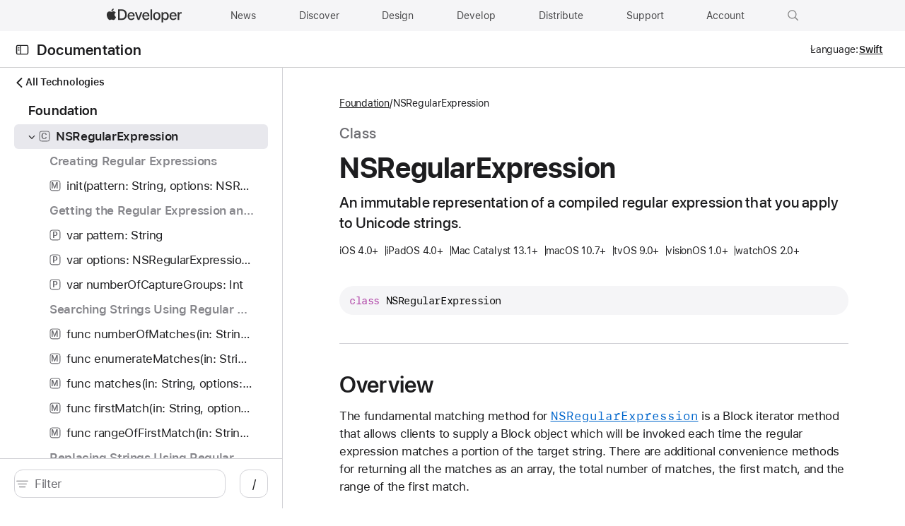

--- FILE ---
content_type: text/css; charset=UTF-8
request_url: https://developer.apple.com/tutorials/css/global-head-footer.19b01d2e.css
body_size: 19743
content:
/*!
 * This source file is part of the Swift.org open source project
 *
 * Copyright (c) 2021 Apple Inc. and the Swift project authors
 * Licensed under Apache License v2.0 with Runtime Library Exception
 *
 * See https://swift.org/LICENSE.txt for license information
 * See https://swift.org/CONTRIBUTORS.txt for Swift project authors
 */@keyframes ac-gn-header-slideup-searchshow{0%{transform:none}to{transform:translateY(-32px)}}body,html{margin:0;padding:0}#ac-globalnav,#ac-gn-segmentbar{font-weight:400;-webkit-text-size-adjust:100%;-moz-text-size-adjust:100%;text-size-adjust:100%}#ac-globalnav,#ac-globalnav *,#ac-globalnav * :after,#ac-globalnav * :before,#ac-globalnav:after,#ac-globalnav:before,#ac-gn-segmentbar,#ac-gn-segmentbar *,#ac-gn-segmentbar * :after,#ac-gn-segmentbar * :before,#ac-gn-segmentbar:after,#ac-gn-segmentbar:before{box-sizing:content-box;margin:0;padding:0;pointer-events:auto;letter-spacing:normal}#ac-globalnav *,#ac-globalnav * :after,#ac-globalnav * :before,#ac-gn-segmentbar *,#ac-gn-segmentbar * :after,#ac-gn-segmentbar * :before{font-size:1em;font-family:inherit;font-weight:inherit;line-height:inherit;text-align:inherit}#ac-globalnav article,#ac-globalnav aside,#ac-globalnav details,#ac-globalnav figcaption,#ac-globalnav figure,#ac-globalnav footer,#ac-globalnav header,#ac-globalnav nav,#ac-globalnav section,#ac-gn-segmentbar article,#ac-gn-segmentbar aside,#ac-gn-segmentbar details,#ac-gn-segmentbar figcaption,#ac-gn-segmentbar figure,#ac-gn-segmentbar footer,#ac-gn-segmentbar header,#ac-gn-segmentbar nav,#ac-gn-segmentbar section{display:block}#ac-globalnav img,#ac-gn-segmentbar img{border:0;vertical-align:middle}#ac-globalnav ul,#ac-gn-segmentbar ul{list-style:none}#ac-globalnav,#ac-globalnav button,#ac-globalnav input,#ac-globalnav select,#ac-globalnav textarea,#ac-gn-segmentbar,#ac-gn-segmentbar button,#ac-gn-segmentbar input,#ac-gn-segmentbar select,#ac-gn-segmentbar textarea{font-synthesis:none;-moz-font-feature-settings:"kern";-webkit-font-smoothing:antialiased;-moz-osx-font-smoothing:grayscale;direction:ltr;text-align:left}#ac-globalnav,#ac-globalnav button,#ac-globalnav input,#ac-globalnav select,#ac-globalnav textarea,#ac-gn-segmentbar,#ac-gn-segmentbar button,#ac-gn-segmentbar input,#ac-gn-segmentbar select,#ac-gn-segmentbar textarea{font-family:SF Pro Text,Myriad Set Pro,SF Pro Icons,Helvetica Neue,Helvetica,Arial,sans-serif}#ac-globalnav * :focus,#ac-globalnav :focus{outline:3px solid #c1e0fe;outline:3px solid rgba(131,192,253,.5);outline-offset:1px}#ac-globalnav * :focus[data-focus-method=mouse]:not(input):not(textarea):not(select),#ac-globalnav * :focus[data-focus-method=touch]:not(input):not(textarea):not(select),#ac-globalnav :focus[data-focus-method=mouse]:not(input):not(textarea):not(select),#ac-globalnav :focus[data-focus-method=touch]:not(input):not(textarea):not(select){outline:0}#ac-globalnav{position:absolute;top:0;right:0;left:0;z-index:9999;display:block;margin:0;width:100%;min-width:1024px;height:48px;max-height:44px;background:rgba(45,45,45,.98);font-size:17px;-webkit-user-select:none;-moz-user-select:none;user-select:none}@supports ((-webkit-backdrop-filter:saturate(180%) blur(20px)) or (backdrop-filter:saturate(180%) blur(20px))){#ac-globalnav{background:rgba(0,0,0,.8);-webkit-backdrop-filter:saturate(180%) blur(20px);backdrop-filter:saturate(180%) blur(20px)}}#ac-globalnav.ac-globalnav-dark,.ac-theme-dark #ac-globalnav{background:rgba(40,40,40,.8)}#ac-globalnav.blocktransitions,#ac-globalnav.blocktransitions *,#ac-globalnav.blocktransitions * :after,#ac-globalnav.blocktransitions * :before,#ac-globalnav.blocktransitions:after,#ac-globalnav.blocktransitions:before{animation:none!important;transition:none!important}@media only screen and (max-width:1044px){#ac-globalnav{min-width:320px}}@media only screen and (max-width:767px){#ac-globalnav{overflow-y:hidden;max-height:none;-webkit-backdrop-filter:none;backdrop-filter:none;transition:background .44s cubic-bezier(.52,.16,.24,1) .2s,height .56s cubic-bezier(.52,.16,.24,1)}#ac-globalnav.with-bagview{overflow-y:visible}#ac-gn-menustate:checked~#ac-globalnav,#ac-gn-menustate:target~#ac-globalnav{height:100%;background:#000;transition:background .36s cubic-bezier(.32,.08,.24,1),height .56s cubic-bezier(.52,.16,.24,1)}#ac-globalnav.searchhide,#ac-globalnav.searchopen,#ac-globalnav.searchshow{position:fixed}}.ac-gn-blur{display:none}@media only screen and (max-width:767px){.ac-gn-blur{display:block;position:absolute;top:0;right:0;left:0;z-index:9998;margin:0;width:100%;height:48px;-webkit-user-select:none;-moz-user-select:none;user-select:none}@supports ((-webkit-backdrop-filter:saturate(180%) blur(20px)) or (backdrop-filter:saturate(180%) blur(20px))){.ac-gn-blur{-webkit-backdrop-filter:saturate(180%) blur(20px);backdrop-filter:saturate(180%) blur(20px)}}}#ac-gn-menustate{display:none}#ac-gn-placeholder{height:44px}@media only screen and (max-width:767px){#ac-gn-placeholder{height:48px}}.ac-nav-overlap #ac-gn-placeholder{display:none}@keyframes ac-gn-curtain-show{0%{opacity:0;animation-timing-function:ease}to{opacity:1}}#ac-gn-curtain{background:rgba(0,0,0,.4);display:none;position:fixed;top:0;right:0;bottom:0;left:0;width:100%;height:100%;z-index:9998}@media only screen and (max-width:419px){#ac-globalnav.with-bagview~#ac-gn-curtain{display:block;animation:ac-gn-curtain-show .2s both}}#ac-globalnav.searchhide~#ac-gn-curtain,#ac-globalnav.searchopen~#ac-gn-curtain,#ac-globalnav.searchshow~#ac-gn-curtain{display:block}@media only screen and (max-width:767px){#ac-globalnav.searchhide~#ac-gn-curtain,#ac-globalnav.searchopen~#ac-gn-curtain,#ac-globalnav.searchshow~#ac-gn-curtain{display:none}}#ac-globalnav.searchshow~#ac-gn-curtain{animation:ac-gn-curtain-show .2s both}#ac-globalnav.searchhide~#ac-gn-curtain{animation:ac-gn-curtain-show .2s reverse both}#ac-globalnav .ac-gn-content{margin:0 auto;max-width:980px;padding:0 22px;position:relative;z-index:2;padding-left:calc(22px + constant(safe-area-inset-left));padding-right:calc(22px + constant(safe-area-inset-right))}@supports (padding:calc(max(0px))){#ac-globalnav .ac-gn-content{padding-left:calc(max(22px,env(safe-area-inset-left)));padding-right:calc(max(22px,env(safe-area-inset-right)))}}@media only screen and (max-width:767px){#ac-globalnav .ac-gn-content{padding:0;position:absolute;top:0;width:100%;height:100%}}#ac-globalnav .ac-gn-header{display:none;position:absolute;z-index:5;top:0;left:0;width:100%;height:48px;overflow:hidden}#ac-globalnav .ac-gn-header .ac-gn-item,#ac-globalnav .ac-gn-header .ac-gn-link{height:48px}#ac-globalnav .ac-gn-header .ac-gn-link{line-height:2.82353em}#ac-globalnav .ac-gn-header .ac-gn-apple{position:absolute;width:48px;top:0;left:50%;margin-left:-24px;text-align:center;z-index:1}@media only screen and (max-width:767px){#ac-globalnav .ac-gn-header{display:block}#ac-globalnav.searchshow .ac-gn-header{animation:ac-gn-header-slideup-searchshow .36s cubic-bezier(.32,.08,.24,1) both}#ac-globalnav.searchopen .ac-gn-header{display:none}#ac-globalnav.searchhide .ac-gn-header{animation:ac-gn-header-slideup-searchshow .36s cubic-bezier(.8,0,.68,.92) reverse both}#ac-globalnav .ac-gn-header .ac-gn-apple{display:block}#ac-globalnav .ac-gn-header .ac-gn-bag-small{display:block;visibility:visible;transition:transform .44s cubic-bezier(.04,.04,.12,.96) .2s,opacity .28s cubic-bezier(.52,.16,.24,1) .36s}#ac-gn-menustate:checked~#ac-globalnav .ac-gn-header .ac-gn-bag-small,#ac-gn-menustate:target~#ac-globalnav .ac-gn-header .ac-gn-bag-small{transform:translateY(8px);opacity:0;visibility:hidden;transition:transform .36s cubic-bezier(.54,.12,.88,.64),opacity .3s cubic-bezier(.32,.08,.24,1),visibility 0s linear .64s}}@keyframes ac-gn-list-searchshow{0%{transform:none;opacity:1}to{transform:translateY(44px);opacity:0}}#ac-globalnav .ac-gn-header+.ac-gn-list{top:48px}#ac-globalnav .ac-gn-list{cursor:default;margin:0 -10px;width:auto;height:44px;display:flex;justify-content:space-between;-webkit-user-select:none;-moz-user-select:none;user-select:none}@media only screen and (max-width:767px){#ac-globalnav .ac-gn-list{display:block;position:absolute;z-index:1;top:3.52941em;right:0;bottom:0;left:0;max-width:664px;margin:0 auto;padding:45px 40px 8px;height:auto;box-sizing:border-box;overflow-y:auto;-webkit-overflow-scrolling:touch;visibility:hidden;transition:visibility 0s linear 1s}#ac-globalnav.menu-closing .ac-gn-list,#ac-globalnav.menu-opening .ac-gn-list{overflow:hidden}#ac-gn-menustate:checked~#ac-globalnav .ac-gn-list,#ac-gn-menustate:target~#ac-globalnav .ac-gn-list{visibility:visible;transition-delay:0s}#ac-gn-menustate:checked~#ac-globalnav.searchshow .ac-gn-list,#ac-gn-menustate:target~#ac-globalnav.searchshow .ac-gn-list{animation:ac-gn-list-searchshow .36s cubic-bezier(.32,.08,.24,1) both}#ac-gn-menustate:checked~#ac-globalnav.searchopen .ac-gn-list,#ac-gn-menustate:target~#ac-globalnav.searchopen .ac-gn-list{visibility:hidden;transform:translateY(44px);opacity:0}#ac-gn-menustate:checked~#ac-globalnav.searchhide .ac-gn-list,#ac-gn-menustate:target~#ac-globalnav.searchhide .ac-gn-list{animation:ac-gn-list-searchshow .36s cubic-bezier(.8,0,.68,.92) reverse both}}@keyframes ac-gn-item-searchshow{0%{opacity:1;transform:none;animation-timing-function:cubic-bezier(.2727,.0986,.8333,1)}40%{opacity:1}to{opacity:0;transform:scale(.7)}}@keyframes ac-gn-item-searchhide{0%{opacity:0;transform:scale(.7)}60%{opacity:1}to{opacity:1;transform:none;animation-timing-function:cubic-bezier(.2727,.0986,.8333,1)}}@keyframes ac-gn-search-placeholder-searchshow{0%{opacity:1;animation-timing-function:ease}to{opacity:.4}}@keyframes ac-gn-bag-searchshow{0%{opacity:1;animation-timing-function:ease}to{opacity:0}}#ac-globalnav .ac-gn-item{box-sizing:border-box;display:inline-block;position:relative;height:44px;z-index:1;vertical-align:top}@media only screen and (max-width:767px){#ac-globalnav .ac-gn-item{width:100%;height:44px}}#ac-globalnav.searchshow .ac-gn-bag{animation:ac-gn-bag-searchshow .3s both;transform:translateZ(0)}#ac-globalnav.searchopen .ac-gn-bag{visibility:hidden}#ac-globalnav.searchhide .ac-gn-bag{animation:ac-gn-bag-searchshow .3s reverse both;transform:translateZ(0)}@media only screen and (max-width:767px){#ac-globalnav .ac-gn-bag{right:0;display:none;position:absolute;top:0;width:auto;z-index:1}}#ac-globalnav.searchhide .ac-gn-item-menu,#ac-globalnav.searchopen .ac-gn-item-menu,#ac-globalnav.searchshow .ac-gn-item-menu{pointer-events:none}#ac-globalnav.searchshow .ac-gn-item-menu{animation:ac-gn-item-searchshow .4s both}#ac-globalnav.searchshow .ac-gn-item-menu:nth-child(2){animation-delay:.28s}#ac-globalnav.searchshow .ac-gn-item-menu:nth-child(3){animation-delay:.245s}#ac-globalnav.searchshow .ac-gn-item-menu:nth-child(4){animation-delay:.21s}#ac-globalnav.searchshow .ac-gn-item-menu:nth-child(5){animation-delay:.175s}#ac-globalnav.searchshow .ac-gn-item-menu:nth-child(6){animation-delay:.14s}#ac-globalnav.searchshow .ac-gn-item-menu:nth-child(7){animation-delay:.105s}#ac-globalnav.searchshow .ac-gn-item-menu:nth-child(8){animation-delay:.07s}#ac-globalnav.searchshow .ac-gn-item-menu:nth-child(9){animation-delay:35ms}#ac-globalnav.searchopen .ac-gn-item-menu{visibility:hidden}#ac-globalnav.searchhide .ac-gn-item-menu{animation:ac-gn-item-searchhide .4s both}#ac-globalnav.searchhide .ac-gn-item-menu:nth-child(2){animation-delay:0s}#ac-globalnav.searchhide .ac-gn-item-menu:nth-child(3){animation-delay:35ms}#ac-globalnav.searchhide .ac-gn-item-menu:nth-child(4){animation-delay:.07s}#ac-globalnav.searchhide .ac-gn-item-menu:nth-child(5){animation-delay:.105s}#ac-globalnav.searchhide .ac-gn-item-menu:nth-child(6){animation-delay:.14s}#ac-globalnav.searchhide .ac-gn-item-menu:nth-child(7){animation-delay:.175s}#ac-globalnav.searchhide .ac-gn-item-menu:nth-child(8){animation-delay:.21s}#ac-globalnav.searchhide .ac-gn-item-menu:nth-child(9){animation-delay:.245s}@media only screen and (max-width:767px){#ac-globalnav .ac-gn-item-menu{opacity:0;pointer-events:none}#ac-globalnav .ac-gn-item-menu:nth-child(2){transform:translateY(-44px);transition:opacity .3345s cubic-bezier(.52,.16,.52,.84) .15s,transform .4669s cubic-bezier(.52,.16,.52,.84) 108ms;padding-top:1px}#ac-globalnav .ac-gn-item-menu:nth-child(3){transform:translateY(-40px);transition:opacity .29294s cubic-bezier(.52,.16,.52,.84) .13s,transform .45043s cubic-bezier(.52,.16,.52,.84) 95ms}#ac-globalnav .ac-gn-item-menu:nth-child(3):before{content:"";display:block;width:100%;height:1px;background:#282828}#ac-globalnav .ac-gn-item-menu:nth-child(4){transform:translateY(-36px);transition:opacity .26098s cubic-bezier(.52,.16,.52,.84) .11s,transform .43756s cubic-bezier(.52,.16,.52,.84) 82ms}#ac-globalnav .ac-gn-item-menu:nth-child(4):before{content:"";display:block;width:100%;height:1px;background:#282828}#ac-globalnav .ac-gn-item-menu:nth-child(5){transform:translateY(-32px);transition:opacity .2386s cubic-bezier(.52,.16,.52,.84) 90ms,transform .42827s cubic-bezier(.52,.16,.52,.84) 69ms}#ac-globalnav .ac-gn-item-menu:nth-child(5):before{content:"";display:block;width:100%;height:1px;background:#282828}#ac-globalnav .ac-gn-item-menu:nth-child(6){transform:translateY(-28px);transition:opacity .22581s cubic-bezier(.52,.16,.52,.84) 70ms,transform .42259s cubic-bezier(.52,.16,.52,.84) 56ms}#ac-globalnav .ac-gn-item-menu:nth-child(6):before{content:"";display:block;width:100%;height:1px;background:#282828}#ac-globalnav .ac-gn-item-menu:nth-child(7){transform:translateY(-24px);transition:opacity .22261s cubic-bezier(.52,.16,.52,.84) 50ms,transform .4205s cubic-bezier(.52,.16,.52,.84) 43ms}#ac-globalnav .ac-gn-item-menu:nth-child(7):before{content:"";display:block;width:100%;height:1px;background:#282828}#ac-globalnav .ac-gn-item-menu:nth-child(8){transform:translateY(-20px);transition:opacity 229ms cubic-bezier(.52,.16,.52,.84) 30ms,transform 422ms cubic-bezier(.52,.16,.52,.84) 30ms}#ac-globalnav .ac-gn-item-menu:nth-child(8):before{content:"";display:block;width:100%;height:1px;background:#282828}#ac-gn-menustate:checked~#ac-globalnav .ac-gn-item-menu,#ac-gn-menustate:target~#ac-globalnav .ac-gn-item-menu{opacity:1;pointer-events:auto;transform:none}#ac-gn-menustate:checked~#ac-globalnav .ac-gn-item-menu:nth-child(2),#ac-gn-menustate:target~#ac-globalnav .ac-gn-item-menu:nth-child(2){transition:opacity .3091s cubic-bezier(.32,.08,.24,1) 30ms,transform .3455s cubic-bezier(.32,.08,.24,1) 20ms}#ac-gn-menustate:checked~#ac-globalnav .ac-gn-item-menu:nth-child(3),#ac-gn-menustate:target~#ac-globalnav .ac-gn-item-menu:nth-child(3){transition:opacity .32244s cubic-bezier(.32,.08,.24,1) 50ms,transform .35825s cubic-bezier(.32,.08,.24,1) 40ms}#ac-gn-menustate:checked~#ac-globalnav .ac-gn-item-menu:nth-child(4),#ac-gn-menustate:target~#ac-globalnav .ac-gn-item-menu:nth-child(4){transition:opacity .33467s cubic-bezier(.32,.08,.24,1) 70ms,transform .37539s cubic-bezier(.32,.08,.24,1) 60ms}#ac-gn-menustate:checked~#ac-globalnav .ac-gn-item-menu:nth-child(5),#ac-gn-menustate:target~#ac-globalnav .ac-gn-item-menu:nth-child(5){transition:opacity .34577s cubic-bezier(.32,.08,.24,1) 90ms,transform .39692s cubic-bezier(.32,.08,.24,1) 80ms}#ac-gn-menustate:checked~#ac-globalnav .ac-gn-item-menu:nth-child(6),#ac-gn-menustate:target~#ac-globalnav .ac-gn-item-menu:nth-child(6){transition:opacity .35577s cubic-bezier(.32,.08,.24,1) .11s,transform .42286s cubic-bezier(.32,.08,.24,1) .1s}#ac-gn-menustate:checked~#ac-globalnav .ac-gn-item-menu:nth-child(7),#ac-gn-menustate:target~#ac-globalnav .ac-gn-item-menu:nth-child(7){transition:opacity .36464s cubic-bezier(.32,.08,.24,1) .13s,transform .45318s cubic-bezier(.32,.08,.24,1) .12s}#ac-gn-menustate:checked~#ac-globalnav .ac-gn-item-menu:nth-child(8),#ac-gn-menustate:target~#ac-globalnav .ac-gn-item-menu:nth-child(8){transition:opacity .3724s cubic-bezier(.32,.08,.24,1) .15s,transform .4879s cubic-bezier(.32,.08,.24,1) .14s}#ac-globalnav.searchhide .ac-gn-item-menu,#ac-globalnav.searchopen .ac-gn-item-menu,#ac-globalnav.searchshow .ac-gn-item-menu{animation:none}}#ac-globalnav .ac-gn-search-small{display:none}@media only screen and (max-width:767px){#ac-globalnav .ac-gn-search{display:none}#ac-globalnav.searchhide .ac-gn-search,#ac-globalnav.searchopen .ac-gn-search,#ac-globalnav.searchshow .ac-gn-search{animation:none}#ac-globalnav .ac-gn-search-small{display:block}}#ac-globalnav .ac-gn-link{font-size:14px;line-height:3.14286;font-weight:400;letter-spacing:-.01em;font-family:SF Pro Text,Myriad Set Pro,SF Pro Icons,Helvetica Neue,Helvetica,Arial,sans-serif;color:#fff;position:relative;z-index:1;display:inline-block;padding:0 10px;height:44px;opacity:1;background:no-repeat;text-decoration:none;white-space:nowrap;transition:opacity .2s cubic-bezier(.645,.045,.355,1);-webkit-tap-highlight-color:transparent;outline-offset:-7px}@media only screen and (max-width:767px){#ac-globalnav .ac-gn-link{font-size:17px;line-height:1.23543;font-weight:400;letter-spacing:-.022em;font-family:SF Pro Text,Myriad Set Pro,SF Pro Icons,Helvetica Neue,Helvetica,Arial,sans-serif}}#ac-globalnav .ac-gn-link:hover{opacity:.65}#ac-globalnav .ac-gn-link-text{position:absolute;clip:rect(1px 1px 1px 1px);clip:rect(1px,1px,1px,1px);-webkit-clip-path:inset(0 0 99.9% 99.9%);clip-path:inset(0 0 99.9% 99.9%);overflow:hidden;height:1px;width:1px;padding:0;border:0;top:50%}@media only screen and (max-width:767px){#ac-globalnav .ac-gn-link-bag{padding:0 16px;opacity:1}#ac-globalnav .ac-gn-item-menu .ac-gn-link{background-position:0;display:block;outline-offset:0;padding:0;width:auto;max-width:none}}#ac-globalnav .ac-gn-link-search{background-size:16px 44px;background-repeat:no-repeat;background-position:50%;width:16px}@media only screen and (max-width:767px){#ac-globalnav .ac-gn-link-search{background-size:16px 16px;background-repeat:no-repeat}}#ac-globalnav .ac-gn-link.current,.ac-gn-current-search #ac-globalnav .ac-gn-link-search{opacity:.65}#ac-globalnav .ac-gn-menuicon{left:0;position:absolute;z-index:2;top:0;width:48px;border-bottom:none}#ac-globalnav .ac-gn-menuicon-label{display:block;position:absolute;z-index:3;top:0;width:48px;height:48px;cursor:pointer;transition:opacity .2s cubic-bezier(.645,.045,.355,1);-webkit-tap-highlight-color:transparent}#ac-globalnav .ac-gn-menuicon-label:active,#ac-globalnav .ac-gn-menuicon-label:focus,#ac-globalnav .ac-gn-menuicon-label:hover{opacity:.65}#ac-globalnav.touch .ac-gn-menuicon-label{opacity:1;transition:none}#ac-globalnav .ac-gn-menuicon-bread{position:absolute;z-index:3;top:9px;left:9px;width:30px;height:30px;transition:opacity .2s cubic-bezier(.645,.045,.355,1)}#ac-globalnav .ac-gn-menuicon-bread-top{transition:transform .1806s cubic-bezier(.04,.04,.12,.96);transform:none;z-index:4}#ac-gn-menustate:checked~#ac-globalnav .ac-gn-menuicon-bread-top,#ac-gn-menustate:target~#ac-globalnav .ac-gn-menuicon-bread-top{transition:transform .3192s cubic-bezier(.04,.04,.12,.96) .1008s;transform:rotate(45deg)}#ac-globalnav .ac-gn-menuicon-bread-bottom{transition:transform .1806s cubic-bezier(.04,.04,.12,.96);transform:none}#ac-gn-menustate:checked~#ac-globalnav .ac-gn-menuicon-bread-bottom,#ac-gn-menustate:target~#ac-globalnav .ac-gn-menuicon-bread-bottom{transition:transform .3192s cubic-bezier(.04,.04,.12,.96) .1008s;transform:rotate(-45deg)}#ac-globalnav.searchopen .ac-gn-menuicon-bread{visibility:hidden}#ac-globalnav .ac-gn-menuicon-bread-crust{display:block;width:17px;height:1px;background:#fff;position:absolute;left:7px;z-index:1}#ac-globalnav .ac-gn-menuicon-bread-crust-top{top:14px;transform:translateY(-3px);transition:transform .1596s cubic-bezier(.52,.16,.52,.84) .1008s}#ac-gn-menustate:checked~#ac-globalnav .ac-gn-menuicon-bread-crust-top,#ac-gn-menustate:target~#ac-globalnav .ac-gn-menuicon-bread-crust-top{transition:transform .1806s cubic-bezier(.04,.04,.12,.96);transform:none}#ac-globalnav .ac-gn-menuicon-bread-crust-bottom{bottom:14px;transform:translateY(3px);transition:transform .1596s cubic-bezier(.52,.16,.52,.84) .1008s}#ac-gn-menustate:checked~#ac-globalnav .ac-gn-menuicon-bread-crust-bottom,#ac-gn-menustate:target~#ac-globalnav .ac-gn-menuicon-bread-crust-bottom{transition:transform .1806s cubic-bezier(.04,.04,.12,.96);transform:none}#ac-globalnav .ac-gn-menuanchor{left:0;color:#fff;position:absolute;top:0;width:1px;height:1px;z-index:10}#ac-globalnav .ac-gn-menuanchor:focus{outline-offset:-8px;width:48px;height:48px}#ac-globalnav .ac-gn-menuanchor-close{display:none}#ac-globalnav .ac-gn-menuanchor-label{position:absolute;clip:rect(1px 1px 1px 1px);clip:rect(1px,1px,1px,1px);-webkit-clip-path:inset(0 0 99.9% 99.9%);clip-path:inset(0 0 99.9% 99.9%);overflow:hidden;height:1px;width:1px;padding:0;border:0}#ac-gn-menustate:checked~#ac-globalnav .ac-gn-menuanchor-open,#ac-gn-menustate:target~#ac-globalnav .ac-gn-menuanchor-open{display:none}#ac-gn-menustate:checked~#ac-globalnav .ac-gn-menuanchor-close,#ac-gn-menustate:target~#ac-globalnav .ac-gn-menuanchor-close{display:block}#ac-globalnav .ac-gn-bag-badge{border-radius:6px;margin-top:-3px;margin-left:-3px;width:6px;height:6px;background:#6bf;display:none;position:absolute;top:50%;left:50%;z-index:1}#ac-globalnav .ac-gn-bag.with-badge .ac-gn-bag-badge{display:block}#ac-globalnav .ac-gn-bagview,#ac-globalnav .ac-gn-notification{margin-right:-116px;right:0;position:absolute;top:48px;z-index:1}@media only screen and (max-width:1268px){#ac-globalnav .ac-gn-bagview,#ac-globalnav .ac-gn-notification{margin-right:calc(512px - 50vw);right:5px}}@media only screen and (max-width:1024px){#ac-globalnav .ac-gn-bagview,#ac-globalnav .ac-gn-notification{margin-right:0}}@media only screen and (max-width:767px){#ac-globalnav .ac-gn-bagview,#ac-globalnav .ac-gn-notification{margin-right:0;right:5px;top:52px}}#ac-globalnav .ac-gn-bagview-caret,#ac-globalnav .ac-gn-notification-caret{overflow:hidden;position:absolute;bottom:-5px;left:0;width:100%;height:10px;z-index:1}@media only screen and (max-width:767px){#ac-globalnav .ac-gn-bagview-caret,#ac-globalnav .ac-gn-notification-caret{bottom:100%}}@media only screen and (max-width:419px){#ac-globalnav .ac-gn-bagview-caret,#ac-globalnav .ac-gn-notification-caret{height:9px;margin-bottom:0}}#ac-globalnav .ac-gn-bagview-caret:after,#ac-globalnav .ac-gn-notification-caret:after{left:50%;border:1px solid;content:"";display:block;position:absolute;top:0;width:12px;height:12px;transform:rotate(45deg);transform-origin:0 0;z-index:1}@media only screen and (max-width:767px){#ac-globalnav .ac-gn-bagview-caret:after,#ac-globalnav .ac-gn-notification-caret:after{left:auto;right:3px}}#ac-globalnav .ac-gn-bagview{font-size:14px;line-height:1.35722;letter-spacing:-.01em;border:1px solid #d6d6d6;border-radius:2px;display:none;width:288px}#ac-globalnav.with-bagview .ac-gn-bagview{display:block}@media only screen and (max-width:419px){#ac-globalnav .ac-gn-bagview{border-radius:0;border-width:0 0 1px 0;top:48px;left:0;right:0;width:100%}}#ac-globalnav .ac-gn-bagview-content{margin:0 auto;min-height:90px;padding:0 20px;position:relative;z-index:2}@media only screen and (max-width:419px){#ac-globalnav .ac-gn-bagview-content{padding:0 48px}}#ac-globalnav .ac-gn-bagview-caret{display:none}#ac-globalnav.with-bagview .ac-gn-bagview-caret{display:block}#ac-globalnav.with-bagview .ac-gn-bagview-caret-small{display:none}@media only screen and (max-width:767px){#ac-globalnav.with-bagview .ac-gn-bagview-caret-small{display:block}#ac-globalnav.with-bagview .ac-gn-bagview-caret-large{display:none}}#ac-globalnav .ac-gn-bagview-caret:after{background:#fff;border-color:#d6d6d6}@media only screen and (max-width:419px){#ac-globalnav .ac-gn-bagview-caret:after{right:9px;border-color:#fff}}#ac-globalnav .ac-gn-bag{z-index:2}#ac-globalnav .ac-gn-bagview{font-size:15px;line-height:1.16667;font-weight:400;letter-spacing:-.014em;font-family:SF Pro Text,Myriad Set Pro,SF Pro Icons,Helvetica Neue,Helvetica,Arial,sans-serif;background:#fff}#ac-globalnav .ac-gn-bagview-message{color:#888;padding:35px 0;margin:0;text-align:center}#ac-globalnav .ac-gn-bagview-linemessage{margin:-9px 0 0 0;color:#888;font-size:12px;line-height:1.33341;font-weight:400;letter-spacing:.036em;font-family:SF Pro Text,Myriad Set Pro,SF Pro Icons,Helvetica Neue,Helvetica,Arial,sans-serif;text-align:center}#ac-globalnav .ac-gn-bagview-linemessage-text{padding:0 6px 0 6px;background:#fff}#ac-globalnav .ac-gn-bagview-linemessage:before{display:block;position:relative;top:9px;margin-top:-1px;z-index:-10;border-bottom:1px solid #e3e3e3;content:""}@keyframes loader{0%{transform:rotate(0) translateZ(0)}to{transform:rotate(1turn) translateZ(0)}}#ac-globalnav li.prereg-promo-links-list{display:inline-block}@keyframes ac-gn-search-placeholder-cancel-show{0%{transform:translateX(8px);opacity:0}to{transform:none;opacity:1}}@keyframes ac-gn-search-placeholder-mask-searchshow-transform{0%{transform:none}to{transform:translateX(calc(-100% + 4px))}}@media only screen and (max-width:767px){#ac-globalnav .ac-gn-search-placeholder-container{display:block;position:absolute;z-index:4;top:48px;right:0;bottom:0;left:0;padding:0 10px 0 10px;box-sizing:border-box;height:3.11765em;background:0 0;visibility:hidden;transition:background .44s cubic-bezier(.52,.16,.24,1) .1s,visibility 0s linear .5s}#ac-globalnav .ac-gn-search-placeholder-container:after{content:"";display:block;height:1px;background:#282828;position:absolute;z-index:2;right:0;bottom:0;left:0;opacity:0;transform:translateY(-46px);transition:opacity .2s cubic-bezier(.52,.16,.52,.84) .3s,transform .38s cubic-bezier(.52,.16,.52,.84) .15s}#ac-gn-menustate:checked~#ac-globalnav .ac-gn-search-placeholder-container,#ac-gn-menustate:target~#ac-globalnav .ac-gn-search-placeholder-container{background:#000;visibility:visible;transition:background .18s cubic-bezier(.32,.08,.24,1) .18s,visibility 0s linear 0s}#ac-gn-menustate:checked~#ac-globalnav .ac-gn-search-placeholder-container:after,#ac-gn-menustate:target~#ac-globalnav .ac-gn-search-placeholder-container:after{opacity:1;transform:none;transition:opacity .31s cubic-bezier(.52,.16,.52,.84) 30ms,transform .34s cubic-bezier(.32,.08,.24,1) 20ms}#ac-globalnav.searchshow .ac-gn-search-placeholder-container{animation:ac-gn-header-slideup-searchshow .36s cubic-bezier(.32,.08,.24,1) both}#ac-globalnav.searchopen .ac-gn-search-placeholder-container{display:none}#ac-globalnav.searchhide .ac-gn-search-placeholder-container{animation:ac-gn-header-slideup-searchshow .36s cubic-bezier(.8,0,.68,.92) reverse both}#ac-globalnav .ac-gn-search-placeholder-container .ac-gn-search-small{margin:0;padding:0;height:2.11765em}#ac-globalnav .ac-gn-search-placeholder-container .ac-gn-search-small .ac-gn-link{display:block;height:2.11765em;max-width:584px;margin:0 auto;padding:0;outline-offset:0;opacity:1}#ac-globalnav .ac-gn-search-placeholder-container .ac-gn-search-small .ac-gn-link:focus{box-shadow:0 0 0 3px rgba(131,192,253,.5);outline:0;border-radius:4px}#ac-globalnav .ac-gn-search-placeholder-container .ac-gn-search-small .ac-gn-link:focus[data-focus-method=mouse]:not(input):not(textarea):not(select),#ac-globalnav .ac-gn-search-placeholder-container .ac-gn-search-small .ac-gn-link:focus[data-focus-method=touch]:not(input):not(textarea):not(select),#ac-globalnav.searchhide .ac-gn-search-placeholder-container .ac-gn-search-small .ac-gn-link{box-shadow:none}#ac-globalnav .ac-gn-search-placeholder-container .ac-gn-search-small .ac-gn-link-search{left:0;position:absolute;width:32px;height:2.11765em;background-position:left 8px center}#ac-globalnav .ac-gn-search-placeholder-container .ac-gn-searchview-close{z-index:2;height:2.11765em;line-height:2.11765em}#ac-globalnav .ac-gn-search-placeholder-container .ac-gn-searchview-close:active,#ac-globalnav .ac-gn-search-placeholder-container .ac-gn-searchview-close:hover{opacity:1;cursor:text}#ac-globalnav .ac-gn-search-placeholder-container .ac-gn-searchview-close:before{right:0;content:"";display:block;position:absolute;z-index:1;top:0;width:calc(100% + 18px);height:100%;border-radius:0 4px 4px 0}#ac-globalnav.searchhide .ac-gn-search-placeholder-container .ac-gn-searchview-close:before,#ac-globalnav.searchopen .ac-gn-search-placeholder-container .ac-gn-searchview-close:before,#ac-globalnav.searchshow .ac-gn-search-placeholder-container .ac-gn-searchview-close:before{background-color:#282828}#ac-globalnav.searchshow .ac-gn-search-placeholder-container .ac-gn-searchview-close:before{animation:ac-gn-search-placeholder-mask-searchshow-transform .36s cubic-bezier(.32,.08,.24,1) both}#ac-globalnav.searchhide .ac-gn-search-placeholder-container .ac-gn-searchview-close:before{animation:ac-gn-search-placeholder-mask-searchshow-transform .36s cubic-bezier(.8,0,.68,.92) reverse both}#ac-globalnav .ac-gn-search-placeholder-container .ac-gn-searchview-close-cancel{opacity:0}#ac-globalnav.searchhide .ac-gn-search-placeholder-container .ac-gn-searchview-close-cancel,#ac-globalnav.searchopen .ac-gn-search-placeholder-container .ac-gn-searchview-close-cancel,#ac-globalnav.searchshow .ac-gn-search-placeholder-container .ac-gn-searchview-close-cancel{display:inline-block}#ac-globalnav.searchshow .ac-gn-search-placeholder-container .ac-gn-searchview-close-cancel{animation:ac-gn-search-placeholder-cancel-show .36s cubic-bezier(.32,.08,.24,1) both}#ac-globalnav.searchhide .ac-gn-search-placeholder-container .ac-gn-searchview-close-cancel{animation:ac-gn-search-placeholder-cancel-show .36s cubic-bezier(.8,0,.68,.92) reverse both}#ac-globalnav .ac-gn-search-placeholder-bar{display:flex;justify-content:center;position:relative;z-index:1;max-width:584px;margin:0 auto}#ac-globalnav .ac-gn-search-placeholder-bar:after{left:0;content:"";display:block;position:absolute;z-index:1;top:0;width:100%;height:2.11765em;background-color:#282828;border-radius:4px;transform-origin:0 0;transform:scaleY(0);opacity:0;transition:transform .38s cubic-bezier(.52,.16,.52,.84) .15s,opacity .1s cubic-bezier(.52,.16,.52,.84) .42s}#ac-gn-menustate:checked~#ac-globalnav .ac-gn-search-placeholder-bar:after,#ac-gn-menustate:target~#ac-globalnav .ac-gn-search-placeholder-bar:after{transform:none;opacity:1;transition:transform .36s cubic-bezier(.32,.08,.24,1),opacity 60ms cubic-bezier(.32,.08,.24,1) 40ms}#ac-globalnav.searchhide .ac-gn-search-placeholder-bar:after,#ac-globalnav.searchopen .ac-gn-search-placeholder-bar:after,#ac-globalnav.searchshow .ac-gn-search-placeholder-bar:after{background-color:transparent}#ac-globalnav .ac-gn-search-placeholder-input{position:relative;z-index:3;flex:1;line-height:2.11765em;padding:0;overflow:hidden;border-radius:4px}#ac-globalnav.searchhide .ac-gn-search-placeholder-input,#ac-globalnav.searchopen .ac-gn-search-placeholder-input,#ac-globalnav.searchshow .ac-gn-search-placeholder-input{background-color:#282828}}#ac-globalnav .ac-gn-search-placeholder,#ac-globalnav .ac-gn-search-placeholder-input-text{font-size:14px;line-height:3.14286;font-weight:400;letter-spacing:-.01em;font-family:SF Pro Text,Myriad Set Pro,SF Pro Icons,Helvetica Neue,Helvetica,Arial,sans-serif}@media only screen and (max-width:767px){#ac-globalnav .ac-gn-search-placeholder,#ac-globalnav .ac-gn-search-placeholder-input-text{font-size:17px;line-height:1.23543;font-weight:400;letter-spacing:-.022em;font-family:SF Pro Text,Myriad Set Pro,SF Pro Icons,Helvetica Neue,Helvetica,Arial,sans-serif}}#ac-globalnav .ac-gn-search-placeholder-input-text{display:none;border-bottom:none;box-sizing:border-box;width:100%;height:2.11765em;color:#999;cursor:text}@media only screen and (max-width:767px){#ac-globalnav .ac-gn-search-placeholder-input-text{padding-left:30px;display:block;line-height:2.11765em;transform:translateY(-8px);opacity:0;transition:transform .49s cubic-bezier(.32,.08,.24,1) .15s,opacity .2s cubic-bezier(.52,.16,.52,.84) .16s}#ac-gn-menustate:checked~#ac-globalnav .ac-gn-search-placeholder-input-text,#ac-gn-menustate:target~#ac-globalnav .ac-gn-search-placeholder-input-text{transform:none;opacity:1;transition:transform .28s cubic-bezier(.32,.08,.24,1) 80ms,opacity .26s cubic-bezier(.32,.08,.24,1) .1s}}@keyframes ac-gn-searchview-searchhide{0%{opacity:1;animation-timing-function:ease}to{opacity:0}}@keyframes ac-gn-searchview-close-left-searchshow{0%{opacity:0;transform:scaleY(.65);animation-timing-function:ease}to{opacity:1;transform:rotate(-45deg)}}@keyframes ac-gn-searchview-close-left-searchhide{0%{opacity:1;transform:rotate(-45deg);animation-timing-function:ease}to{opacity:0;transform:scaleY(.65)}}@keyframes ac-gn-searchview-close-right-searchshow{0%{opacity:0;transform:scaleY(.65);animation-timing-function:ease}to{opacity:1;transform:rotate(45deg)}}@keyframes ac-gn-searchview-close-right-searchhide{0%{opacity:1;transform:rotate(45deg);animation-timing-function:ease}to{opacity:0;transform:scaleY(.65)}}#ac-globalnav .ac-gn-searchview{display:none}#ac-globalnav.searchhide .ac-gn-searchview,#ac-globalnav.searchopen .ac-gn-searchview,#ac-globalnav.searchshow .ac-gn-searchview{display:block}#ac-globalnav .ac-gn-searchview-content{position:absolute;top:0;left:16.66667%;width:66.66667%;height:100vh;z-index:3;pointer-events:none}#ac-globalnav.searchhide .ac-gn-searchview-content{animation:ac-gn-searchview-searchhide .2s both}@media only screen and (max-width:767px){#ac-globalnav .ac-gn-searchview-content{top:0;left:0;bottom:0;right:0;width:100%;height:auto}#ac-globalnav.searchhide .ac-gn-searchview-content,#ac-globalnav.searchopen .ac-gn-searchview-content,#ac-globalnav.searchshow .ac-gn-searchview-content{animation:none}#ac-globalnav .ac-gn-searchview-bar{background:#000;border-bottom:1px solid #282828;box-sizing:border-box;width:100%;height:auto;padding:.94118em 10px;position:relative;z-index:2;opacity:0}#ac-globalnav.searchopen .ac-gn-searchview-bar{opacity:1}#ac-globalnav .ac-gn-searchview-bar-wrapper{display:flex;justify-content:center;max-width:584px;margin:0 auto}}#ac-globalnav .ac-gn-searchview-close{right:9px;right:calc(9px + constant(safe-area-inset-right));position:absolute;z-index:3;width:38px;height:44px;top:0;opacity:1;color:#fff;cursor:pointer;transition:opacity .2s cubic-bezier(.645,.045,.355,1);-webkit-tap-highlight-color:transparent}#ac-globalnav .ac-gn-searchview-close:active,#ac-globalnav .ac-gn-searchview-close:hover{opacity:.65}@media only screen and (max-width:767px){#ac-globalnav .ac-gn-searchview-close:active,#ac-globalnav .ac-gn-searchview-close:hover{opacity:.8}}#ac-globalnav.touch .ac-gn-searchview-close:active,#ac-globalnav.touch .ac-gn-searchview-close:hover{opacity:1}#ac-globalnav .ac-gn-searchview-close:focus{outline-offset:-7px}#ac-globalnav .ac-gn-searchview-close:focus:active{outline:0}#ac-globalnav.searchhide .ac-gn-searchview-close,#ac-globalnav.searchshow .ac-gn-searchview-close{transform:translateZ(0)}@media only screen and (max-width:767px){#ac-globalnav .ac-gn-searchview-close{display:none}}#ac-globalnav .ac-gn-searchview-close-small{display:none}@media only screen and (max-width:767px){#ac-globalnav .ac-gn-searchview-close-small{display:block;right:auto;position:relative;width:auto;height:36px;padding:0 8px;margin-left:10px}#ac-globalnav .ac-gn-searchview-close-small:focus{box-shadow:inset 0 0 0 3px rgba(131,192,253,.5);outline:0;border-radius:5px}#ac-globalnav .ac-gn-searchview-close-small:focus[data-focus-method=mouse]:not(input):not(textarea):not(select),#ac-globalnav .ac-gn-searchview-close-small:focus[data-focus-method=touch]:not(input):not(textarea):not(select){box-shadow:none}}#ac-globalnav .ac-gn-searchview-close-cancel{font-size:17px;line-height:1.23543;font-weight:400;letter-spacing:-.022em;font-family:SF Pro Text,Myriad Set Pro,SF Pro Icons,Helvetica Neue,Helvetica,Arial,sans-serif;color:#6bf}#ac-globalnav .ac-gn-searchview-close-wrapper{display:block;width:100%;height:100%}#ac-globalnav .ac-gn-searchview-close-left,#ac-globalnav .ac-gn-searchview-close-right{height:18px;width:1px;background:#fff;position:absolute;display:block;top:11px;z-index:1}#ac-globalnav .ac-gn-searchview-close-left{right:12px;transform:scaleY(.65);transform-origin:0 100%}#ac-globalnav.searchshow .ac-gn-searchview-close-left{animation:ac-gn-searchview-close-left-searchshow .3s both}#ac-globalnav.searchopen .ac-gn-searchview-close-left{transform:rotate(-45deg)}#ac-globalnav.searchhide .ac-gn-searchview-close-left{animation:ac-gn-searchview-close-left-searchhide .3s both}#ac-globalnav .ac-gn-searchview-close-right{left:12px;transform:scaleY(.65);transform-origin:100% 100%}#ac-globalnav.searchshow .ac-gn-searchview-close-right{animation:ac-gn-searchview-close-right-searchshow .3s both}#ac-globalnav.searchopen .ac-gn-searchview-close-right{transform:rotate(45deg)}#ac-globalnav.searchhide .ac-gn-searchview-close-right{animation:ac-gn-searchview-close-right-searchhide .3s both}@keyframes ac-gn-searchform-slide{0%{transform:translate3d(100px,0,0);animation-timing-function:cubic-bezier(.12,.87,.15,1)}to{transform:translateZ(0)}}@keyframes ac-gn-searchform-fade{0%{opacity:0;animation-timing-function:cubic-bezier(.67,0,.33,1)}to{opacity:1}}@keyframes ac-gn-searchinput-fade{0%{opacity:0}to{opacity:1}}#ac-globalnav button,#ac-globalnav input{border:none;background-color:transparent}#ac-globalnav .ac-gn-searchform{height:44px;line-height:44px}@media only screen and (max-width:767px){#ac-globalnav .ac-gn-searchform{flex:1;height:2.11765em;line-height:2.11765em;padding:0}}#ac-globalnav.searchshow .ac-gn-searchform{animation:ac-gn-searchform-fade .4s .4s both}@media only screen and (max-width:767px){#ac-globalnav.searchshow .ac-gn-searchform{animation:none}}#ac-globalnav .ac-gn-searchform-wrapper{position:relative;z-index:2}#ac-globalnav.searchshow .ac-gn-searchform-wrapper{animation:ac-gn-searchform-slide 1s .4s both}@media only screen and (max-width:767px){#ac-globalnav.searchshow .ac-gn-searchform-wrapper{animation:none}#ac-globalnav .ac-gn-searchform-wrapper{right:200%;background:#282828;border-radius:4px;padding:0;height:2.11765em}#ac-globalnav.searchopen .ac-gn-searchform-wrapper{right:auto}}#ac-globalnav .ac-gn-searchform-input{overflow:hidden;white-space:nowrap;text-overflow:ellipsis;font-size:17px;line-height:1.29412;letter-spacing:-.021em;font-family:SF Pro Text,Myriad Set Pro,SF Pro Icons,Helvetica Neue,Helvetica,Arial,sans-serif;color:#fff;outline:0;width:calc(100% - 58px);height:44px;position:absolute;padding:0 17px 0 42px}@media only screen and (max-width:767px){#ac-globalnav .ac-gn-searchform-input{font-size:17px;line-height:1.23543;font-weight:400;letter-spacing:-.022em;font-family:SF Pro Text,Myriad Set Pro,SF Pro Icons,Helvetica Neue,Helvetica,Arial,sans-serif}}#ac-globalnav .ac-gn-searchform-input:focus[data-focus-method=key]{box-shadow:inset 0 0 0 3px rgba(131,192,253,.5);outline:0;border-radius:4px}#ac-globalnav .ac-gn-searchform-input:focus[data-focus-method=key][data-focus-method=mouse]:not(input):not(textarea):not(select),#ac-globalnav .ac-gn-searchform-input:focus[data-focus-method=key][data-focus-method=touch]:not(input):not(textarea):not(select){box-shadow:none}.touch#ac-globalnav.searchshow .ac-gn-searchform-input{transform:translateY(-200px)}.touch#ac-globalnav.searchopen .ac-gn-searchform-input{animation:ac-gn-searchinput-fade .2s both}@media only screen and (max-width:767px){#ac-globalnav .ac-gn-searchform-input{height:1.71409em;padding:3px 30px 4px;width:calc(100% - 60px);position:relative}#ac-globalnav .ac-gn-searchform-input:focus[data-focus-method=key]{box-shadow:0 0 0 3px rgba(131,192,253,.5);outline:0;border-radius:4px}#ac-globalnav .ac-gn-searchform-input:focus[data-focus-method=key][data-focus-method=mouse]:not(input):not(textarea):not(select),#ac-globalnav .ac-gn-searchform-input:focus[data-focus-method=key][data-focus-method=touch]:not(input):not(textarea):not(select){box-shadow:none}.touch#ac-globalnav.searchshow .ac-gn-searchform-input{transform:none}.touch#ac-globalnav.searchopen .ac-gn-searchform-input{animation:none}}#ac-globalnav .ac-gn-searchform-input::-moz-placeholder{color:#888;opacity:1}#ac-globalnav .ac-gn-searchform-input::placeholder{color:#888;opacity:1}@media only screen and (max-width:767px){#ac-globalnav .ac-gn-searchform-input::-moz-placeholder{color:#999}#ac-globalnav .ac-gn-searchform-input::placeholder{color:#999}}#ac-globalnav .ac-gn-searchform-input::-ms-clear{display:none;width:0;height:0}#ac-globalnav .ac-gn-searchform-submit{left:0;position:absolute;z-index:1;top:0;width:40px;height:44px;cursor:pointer;background-position:50% 50%;background-repeat:no-repeat;transition:opacity .2s cubic-bezier(.645,.045,.355,1)}@media only screen and (max-width:767px){#ac-globalnav .ac-gn-searchform-submit{background-repeat:no-repeat}}#ac-globalnav .ac-gn-searchform-submit:active,#ac-globalnav .ac-gn-searchform-submit:hover{opacity:.65}#ac-globalnav.touch .ac-gn-searchform-submit:active,#ac-globalnav.touch .ac-gn-searchform-submit:hover{opacity:1}#ac-globalnav .ac-gn-searchform-submit:focus{outline-offset:-7px}@media only screen and (max-width:767px){#ac-globalnav .ac-gn-searchform-submit:focus{box-shadow:0 0 0 3px rgba(131,192,253,.5);outline:0;border-radius:4px}#ac-globalnav .ac-gn-searchform-submit:focus[data-focus-method=mouse]:not(input):not(textarea):not(select),#ac-globalnav .ac-gn-searchform-submit:focus[data-focus-method=touch]:not(input):not(textarea):not(select){box-shadow:none}}#ac-globalnav .ac-gn-searchform-submit[disabled]{opacity:1;cursor:default}@media only screen and (max-width:767px){#ac-globalnav .ac-gn-searchform-submit{width:26px;height:2.11765em;background-position:left 8px center}}#ac-globalnav .ac-gn-searchform-reset{display:none;position:absolute;z-index:1;top:0;cursor:pointer}@media only screen and (max-width:767px){#ac-globalnav .ac-gn-searchform-reset{right:0;cursor:default;display:block;opacity:0;height:2.11765em;width:30px;height:100%;pointer-events:none;transition:opacity .3s ease}#ac-globalnav .ac-gn-searchform-reset:focus{outline:0}#ac-globalnav .ac-gn-searchform-reset:focus .ac-gn-searchform-reset-background{box-shadow:0 0 0 3px rgba(131,192,253,.5);outline:0;border-radius:50%}#ac-globalnav .ac-gn-searchform-reset:focus .ac-gn-searchform-reset-background[data-focus-method=mouse]:not(input):not(textarea):not(select),#ac-globalnav .ac-gn-searchform-reset:focus .ac-gn-searchform-reset-background[data-focus-method=touch]:not(input):not(textarea):not(select),#ac-globalnav .ac-gn-searchform-reset:focus:active .ac-gn-searchform-reset-background{box-shadow:none}#ac-globalnav .ac-gn-searchform-reset-background{right:8px;display:block;top:50%;transform:translateY(-50%);position:absolute}}@media only screen and (max-width:767px) and (max-width:767px){#ac-globalnav .ac-gn-searchform-reset-background{width:15px;height:16px;background-size:15px 16px;background-repeat:no-repeat}}@media only screen and (max-width:767px){#ac-globalnav .ac-gn-searchform.with-reset .ac-gn-searchform-reset{cursor:pointer;opacity:1;pointer-events:auto}}#ac-globalnav .ac-gn-searchresults{letter-spacing:-.01em;color:#888}@media only screen and (max-width:767px){#ac-globalnav .ac-gn-searchresults{background:0 0;border:none;color:#999;max-height:none;padding-bottom:0;position:absolute;top:4.85714em;left:0;bottom:0;right:0;z-index:1}#ac-globalnav.searchshow .ac-gn-searchresults{animation:ac-gn-searchresults-show-small .36s cubic-bezier(.32,.08,.24,1) both}#ac-globalnav.searchopen .ac-gn-searchresults{opacity:1;transform:none}#ac-globalnav.searchhide .ac-gn-searchresults{animation:ac-gn-searchresults-show-small .36s cubic-bezier(.8,0,.68,.92) reverse both}}#ac-globalnav .ac-gn-searchresults-section{border-top:1px solid #d6d6d6;padding:24px 0 18px}@media only screen and (max-width:767px){#ac-globalnav .ac-gn-searchresults-section{border-color:#282828;margin:0;padding:19px 0 15px}}#ac-globalnav .ac-gn-searchresults-header{font-size:11px;line-height:1;letter-spacing:-.008em;color:#888}@media only screen and (max-width:767px){#ac-globalnav .ac-gn-searchresults-header{color:#999}#ac-globalnav .ac-gn-searchresults-list{padding-top:8px}#ac-globalnav .ac-gn-searchresults-item{margin:0;border-top:1px solid #282828}#ac-globalnav .ac-gn-searchresults-item:first-child{border-top:none}}#ac-globalnav .ac-gn-searchresults-link{color:#888}#ac-globalnav .ac-gn-searchresults-link b{color:#333}#ac-globalnav .ac-gn-searchresults-link.current{background-color:#f5f5f7}#ac-globalnav .ac-gn-searchresults-link.current,#ac-globalnav .ac-gn-searchresults-link.current b{color:#0070c9}@media only screen and (max-width:767px){#ac-globalnav .ac-gn-searchresults-link{color:#999;padding:0}#ac-globalnav .ac-gn-searchresults-link b{color:#fff}#ac-globalnav .ac-gn-searchresults-link.current{background-color:transparent}#ac-globalnav .ac-gn-searchresults-link.current,#ac-globalnav .ac-gn-searchresults-link.current b{color:#6bf}}#ac-globalnav .ac-gn-searchresults-link-suggestions{background-repeat:no-repeat;padding-left:70px;background-position:48px -1px}@media only screen and (max-width:767px){#ac-globalnav .ac-gn-searchresults-link-suggestions{background-repeat:no-repeat}}#ac-globalnav .ac-gn-searchresults-link-defaultlinks{color:#333}@media only screen and (max-width:767px){#ac-globalnav .ac-gn-searchresults-link-defaultlinks{color:#fff}}#ac-globalnav .ac-gn-searchresults-noresults{color:#888}@media only screen and (max-width:767px){#ac-globalnav .ac-gn-searchresults-noresults{color:#ccc;padding:0}}#ac-globalnav .ac-gn-searchresults-count{clip:rect(1px 1px 1px 1px)}html.ac-gn-segmentbar-visible{margin-top:40px!important}@media only screen and (max-width:767px){html.ac-gn-segmentbar-visible{margin-top:44px!important}}html.ac-gn-segmentbar-visible body{border-top:1px solid transparent;margin-top:-1px;position:relative}#ac-gn-segmentbar{font-size:11px;line-height:1;font-weight:400;letter-spacing:.005em;font-family:SF Pro Text,Myriad Set Pro,SF Pro Icons,Helvetica Neue,Helvetica,Arial,sans-serif;background:#444;display:none;position:absolute;top:-40px;left:0;min-width:1024px;width:100%;height:40px;z-index:9998}@media only screen and (max-width:1023px){#ac-gn-segmentbar{min-width:320px}}@media only screen and (max-width:767px){#ac-gn-segmentbar{top:-44px;height:44px}}html.ac-gn-segmentbar-visible #ac-gn-segmentbar{display:block}#ac-gn-segmentbar .ac-gn-segmentbar-content{list-style:none;margin:0 auto;max-width:980px;padding:0 22px;white-space:nowrap;padding-left:calc(22px + constant(safe-area-inset-left));padding-right:calc(22px + constant(safe-area-inset-right))}@supports (padding:calc(max(0px))){#ac-gn-segmentbar .ac-gn-segmentbar-content{padding-left:calc(max(22px,env(safe-area-inset-left)));padding-right:calc(max(22px,env(safe-area-inset-right)))}}@media only screen and (max-width:767px){#ac-gn-segmentbar .ac-gn-segmentbar-content{padding:0 16px}}#ac-gn-segmentbar .ac-gn-segmentbar-item{border-left:1px solid #666;float:left;height:11px;margin-top:15px}@media only screen and (max-width:767px){#ac-gn-segmentbar .ac-gn-segmentbar-item{margin-top:16.5px}}#ac-gn-segmentbar .ac-gn-segmentbar-item:first-child{border-left:none;margin-left:-11px;max-width:60%}#ac-gn-segmentbar .ac-gn-segmentbar-link{color:#fff;cursor:pointer;display:block;line-height:40px;margin-top:-15px;outline-offset:-11px;overflow:hidden;padding:0 11px;text-decoration:none;text-overflow:ellipsis}@media only screen and (max-width:767px){#ac-gn-segmentbar .ac-gn-segmentbar-link{line-height:44px;margin-top:-16.5px}}#ac-gn-segmentbar .ac-gn-segmentbar-link:hover{color:#6bf;text-decoration:none}html.ac-gn-noscroll{margin-top:0!important}html.ac-gn-noscroll,html.ac-gn-noscroll body{overflow:hidden!important;height:100%!important}html.ac-gn-noscroll-long{overflow-y:scroll!important}#ac-globalnav{background:hsla(0,0%,94%,.8)}#ac-globalnav .ac-gn-link{color:#000}#ac-globalnav .ac-gn-header .ac-gn-apple{width:116px;margin-left:-68px}#ac-globalnav .ac-gn-link-apple-developer{background-size:107px auto;background-repeat:no-repeat;background-image:url(/tutorials/img/apple-developer-brandmark.af96255d.svg);background-position:11px 10px;width:115px}@media only screen and (max-width:767px){#ac-globalnav .ac-gn-link-apple-developer{background-position:11px 11px;background-image:url(/tutorials/img/apple-developer-brandmark.af96255d.svg)}}.ac-gn-current-apple #ac-globalnav .ac-gn-link-apple{opacity:.65}#ac-globalnav.searchopen .ac-gn-item-menu{opacity:0}#ac-globalnav .ac-gn-link-account .ac-gn-link-text,#ac-globalnav .ac-gn-link-design .ac-gn-link-text,#ac-globalnav .ac-gn-link-develop .ac-gn-link-text,#ac-globalnav .ac-gn-link-discover .ac-gn-link-text,#ac-globalnav .ac-gn-link-distribute .ac-gn-link-text,#ac-globalnav .ac-gn-link-dsupport .ac-gn-link-text{position:static;visibility:visible;clip:auto;-webkit-clip-path:none;clip-path:none;width:auto;height:auto;top:auto;overflow:visible}#ac-globalnav .ac-gn-link-search,#ac-globalnav .ac-gn-searchform-submit{background-image:url("data:image/svg+xml;charset=utf-8,%3Csvg xmlns='http://www.w3.org/2000/svg' width='16' height='44'%3E%3Cpath d='m15.27 28.29-4.06-4.06a6.113 6.113 0 0 0 1.35-3.83c0-3.39-2.76-6.15-6.15-6.15-3.39 0-6.15 2.76-6.15 6.15s2.76 6.15 6.15 6.15c1.43 0 2.75-.5 3.8-1.33l4.06 4.06 1-.99zM6.4 25.33a4.93 4.93 0 0 1-4.92-4.92c0-2.71 2.2-4.92 4.92-4.92s4.92 2.21 4.92 4.92c.01 2.71-2.2 4.92-4.92 4.92z' fill='%23666'/%3E%3C/svg%3E")}@media only screen and (max-width:767px){#ac-globalnav .ac-gn-link-search{background-image:url("data:image/svg+xml;charset=utf-8,%3Csvg xmlns='http://www.w3.org/2000/svg' width='16' height='16'%3E%3Cpath d='m15.39 14.42-4.06-4.06a6.113 6.113 0 0 0 1.35-3.83c0-3.39-2.76-6.15-6.15-6.15C3.14.38.38 3.14.38 6.53s2.76 6.15 6.15 6.15c1.43 0 2.75-.5 3.8-1.33l4.06 4.06 1-.99zm-8.86-2.97a4.93 4.93 0 0 1-4.92-4.92c0-2.71 2.2-4.92 4.92-4.92s4.92 2.21 4.92 4.92a4.93 4.93 0 0 1-4.92 4.92z' fill='%23999'/%3E%3C/svg%3E")}}#ac-globalnav input[type=text]{border-radius:initial;position:static;z-index:auto;vertical-align:initial}#ac-globalnav input[type=text]:focus{-webkit-appearance:initial;border-color:initial;box-shadow:none;z-index:auto}#ac-globalnav .ac-gn-searchform-input{width:100%;color:#333}#ac-globalnav .ac-gn-menuicon-bread-crust,#ac-globalnav .ac-gn-searchview-close-left,#ac-globalnav .ac-gn-searchview-close-right{background:#000}@media only screen and (max-width:767px){#ac-globalnav .ac-gn-link-text{line-height:2.5em}#ac-gn-menustate:checked~#ac-globalnav,#ac-gn-menustate:checked~#ac-globalnav .ac-gn-search-placeholder-container,#ac-gn-menustate:target~#ac-globalnav,#ac-gn-menustate:target~#ac-globalnav .ac-gn-search-placeholder-container{background:#fff}#ac-globalnav .ac-gn-item-menu:nth-child(3):before,#ac-globalnav .ac-gn-item-menu:nth-child(4):before,#ac-globalnav .ac-gn-item-menu:nth-child(5):before,#ac-globalnav .ac-gn-item-menu:nth-child(6):before,#ac-globalnav .ac-gn-item-menu:nth-child(7):before,#ac-globalnav .ac-gn-item-menu:nth-child(8):before,#ac-globalnav .ac-gn-search-placeholder-bar:after,#ac-globalnav .ac-gn-search-placeholder-container:after,#ac-globalnav .ac-gn-searchform-wrapper,#ac-globalnav.searchhide .ac-gn-search-placeholder-container .ac-gn-searchview-close:before,#ac-globalnav.searchhide .ac-gn-search-placeholder-input,#ac-globalnav.searchopen .ac-gn-search-placeholder-container .ac-gn-searchview-close:before,#ac-globalnav.searchopen .ac-gn-search-placeholder-input,#ac-globalnav.searchshow .ac-gn-search-placeholder-container .ac-gn-searchview-close:before,#ac-globalnav.searchshow .ac-gn-search-placeholder-input{background-color:#d7d7d7}#ac-globalnav .ac-gn-searchview-bar{background:#fff;border-bottom-color:#d7d7d7}}.nav-design #ac-globalnav .ac-gn-link-design,.nav-develop #ac-globalnav .ac-gn-link-develop,.nav-discover #ac-globalnav .ac-gn-link-discover,.nav-distribute #ac-globalnav .ac-gn-link-distribute,.nav-platforms #ac-globalnav .ac-gn-link-platforms,.nav-support #ac-globalnav .ac-gn-link-dsupport{opacity:.6}#globalfooter,#globalheader,button,input,select,textarea{text-rendering:optimizeLegibility;-webkit-font-smoothing:antialiased;-moz-osx-font-smoothing:grayscale;-moz-font-feature-settings:"liga","kern"}#globalheader{height:44px;background:#f5f5f7;background:hsla(0,0%,94%,.95);z-index:9999;font-family:SF Pro Text,SF Pro Icons,Helvetica Neue,Helvetica,Arial,sans-serif;font-weight:400;font-size:16px;line-height:1.45em;color:#333;box-sizing:content-box}#globalheader,.gh-content{position:relative;margin:0 auto}.gh-content{max-width:980px;padding:0 22px;z-index:2}.gh-menu{display:none;z-index:200}.gh-nav .gh-nav-list{position:relative;z-index:1;height:44px;margin-left:-10px;margin-right:-10px;cursor:default;text-align:justify;-ms-text-justify:distribute;text-justify:distribute;-webkit-user-select:none;-moz-user-select:none;user-select:none}.gh-nav .gh-nav-list:after{content:"";width:100%;display:inline-block;font-size:0;line-height:0}.gh-nav .gh-tab{margin:0;list-style-type:none;height:44px;vertical-align:top;display:inline-block;font-size:1em;font-weight:400;line-height:2.75}.gh-nav .gh-tab .gh-tab-link{position:relative;display:block;opacity:1;height:44px;padding:2px 11px 0;color:#666;-webkit-tap-highlight-color:transparent;transition:opacity .2s cubic-bezier(.645,.045,.355,1)}.gh-nav .gh-tab .gh-tab-link:hover{color:#08c}.gh-nav .gh-tab .gh-tab-link:active,.gh-nav .gh-tab .gh-tab-link:link,.gh-nav .gh-tab .gh-tab-link:visited{text-decoration:none}.gh-nav .gh-nav-account.logged-in:after{content:"●";color:#50d84e;position:relative;top:-1.85em;left:-.3em}.gh-nav .gh-nav-reveal .gh-nav-account.logged-in:hover .account-menu-wrapper{display:none}.gh-nav .gh-nav-account.logged-in:hover .account-menu-wrapper{display:block}.gh-nav .gh-tab-link.gh-account-profile{padding-left:24px!important;display:block;height:100%;background-size:18px 18px;background-position:0 50%!important;background-repeat:no-repeat;background-image:url([data-uri])}.gh-nav .account-menu-wrapper{display:none;position:absolute;width:auto;overflow:hidden;right:0;border-bottom:1px solid #cdcdcd;border-bottom-left-radius:5px;border-bottom-right-radius:5px;background:#f1f1f1;background:linear-gradient(180deg,#f1f1f1 0,#fff);box-shadow:0 2px 0 rgba(0,0,0,.23);z-index:9999;text-align:left}.gh-nav .account-menu-wrapper .account-menu{list-style:none;margin:0}.gh-nav .account-menu-wrapper .account-menu-item{margin:0;font-size:.875em;font-weight:400}.gh-nav .account-menu-wrapper .account-menu-item a,.gh-nav .account-menu-wrapper .account-menu-item.account-user{display:block;padding:15px 15px}.gh-nav .account-menu-wrapper .account-menu-item a{border-top:1px solid #dedede}.gh-nav .account-menu-wrapper .account-menu-item a:hover{background:#efefef}.gh-nav .gh-nav-developer{height:2.55556em;width:135px;background-image:url([data-uri]);background-repeat:no-repeat;background-size:135px 29px;background-position:11px 9px}.gh-nav .gh-nav-developer .text-replace{position:absolute;height:1px;width:1px;overflow:hidden;clip:rect(1px,1px,1px,1px)}.gh-nav-search{width:2.55556em;padding:0;position:relative;cursor:pointer;transition:width .4s cubic-bezier(.645,.045,.355,1),opacity .2s cubic-bezier(.645,.045,.355,1);-webkit-tap-highlight-color:transparent}.gh-nav-search:hover{opacity:.65}.gh-nav-search .gh-search{display:none;position:relative;z-index:10;height:1.97778em;margin:.38889em 10px 0 8px}.gh-nav-search .gh-search button:disabled{pointer-events:none}.gh-nav-search .text-replace{position:absolute;height:1px;width:1px;overflow:hidden;clip:rect(1px,1px,1px,1px)}.gh-search-magnify{display:block;background-image:url([data-uri]);background-position:50% 50%;background-repeat:no-repeat;background-size:1.05556em 1.05556em;background-size:19px 19px;padding:0 .44444em;height:1.97778em;width:1.86667em}.gh-search-magnify a{padding:0}.gh-search button,.gh-search input.gh-search-input{padding:0;margin:0;border:0;background-color:transparent;-webkit-tap-highlight-color:transparent}.gh-search input.gh-search-input{margin:0;width:100%;font-family:inherit;font-size:100%;font-weight:400;border:1px solid #ccc;border-radius:4px;position:relative;z-index:1;color:#333;transition:box-shadow .5s;vertical-align:top}.gh-search button:focus,.gh-search input:focus{outline:0;outline-width:0}.gh-search-submit{position:absolute;z-index:10;top:0;left:0;box-shadow:none;cursor:pointer}input[type=text]::-ms-clear{display:none;width:0;height:0}.gh-search-reset{display:none;position:absolute;z-index:10;width:1.86667em;height:1.97778em;right:0;top:0;opacity:0;background-image:url([data-uri]);background-repeat:no-repeat;background-position:50% 50%;transform:translateX(20px);transition:opacity .2s cubic-bezier(.645,.045,.355,1),transform .2s cubic-bezier(.645,.045,.355,1);cursor:pointer}.gh-search-input-wrapper{height:1.97778em;padding-left:32px;border-radius:4px;border-color:transparent;background-color:transparent;transition:background-color .4s cubic-bezier(.645,.045,.355,1),padding .4s cubic-bezier(.645,.045,.355,1),border-color .4s cubic-bezier(.645,.045,.355,1)}.gh-nav-search .gh-search{display:block}.gh-nav-search a.gh-search-magnify{display:none;top:6px;right:6px;position:absolute;z-index:11}.gh-nav-search.enhance .gh-search-reset{display:block}.gh-nav-search .gh-search-input-wrapper .gh-search-input{font-family:SF Pro Text,SF Pro Icons,Helvetica Neue,Helvetica,Arial,sans-serif;margin-top:0;width:100%;height:32px;border:none;box-shadow:none;font-size:0;line-height:0;cursor:pointer}.gh-nav-search.enhance .gh-search-reset.enable{opacity:1;transform:translateX(0)}.gh-nav-search.enhance .gh-search-input-wrapper{padding:0 30px;background-color:#fff;border:1px solid #ccc}.gh-nav-search.enhance .gh-search-input-wrapper .gh-search-input{cursor:text;color:#333;font-size:.88889em;line-height:18px}.gh-nav-search.enhance .gh-search-form{overflow:hidden}.gh-nav-search.enhance{width:260px;margin:0 .5em 0 10px;padding:0;cursor:default;opacity:1;-ms-filter:none;filter:none}.gh-nav-search.enhance .gh-search{margin-left:0;margin-right:0}.gh-search .autocomplete{font-family:SF Pro Text,SF Pro Icons,Helvetica Neue,Helvetica,Arial,sans-serif;position:absolute;color:#333;opacity:.65;left:31px;font-size:.88889em;line-height:32px;letter-spacing:.01em}.gh-search .completion,.gh-search .spacer{font-size:1em}.gh-search .spacer{opacity:0}.recommended{padding-top:10px;position:absolute;top:30px;right:0;width:258px;border-left:1px solid #cdcdcd;border-right:1px solid #cdcdcd;border-bottom:1px solid #cdcdcd;border-bottom-left-radius:5px;border-bottom-right-radius:5px;overflow:hidden;background:#fff;background:linear-gradient(180deg,#fff 0,#f9f9f9);box-shadow:0 2px 0 rgba(0,0,0,.23);z-index:9999;text-align:left}.recommended.hidden{display:none}.recommended .recommended-label{padding:0 10px;font-size:14px;color:#999}.recommended .results{list-style:none;margin-left:0}.recommended .results .result{margin-bottom:0;border-top:1px solid #dedede;font-size:.875em;font-weight:400;line-height:1.6}.recommended .results .result.get-more{text-align:center}.recommended .results .result.get-more .result-title{padding:0}.recommended .results .result a{color:#333;display:block;width:100%;padding:15px 10px;position:relative}.recommended .results .result a:hover{color:#08c;background:#efefef;transition:none}.recommended .results .result a:hover .result-title{text-decoration:underline}.recommended .results .result a .result-thumbnail{position:absolute;top:17px}.recommended .results .result a .result-title{display:inline-block;padding-left:24px;white-space:nowrap;text-overflow:ellipsis;overflow:hidden;width:100%}@media (max-width:767px){body,html{width:100%}body{min-width:320px}#globalheader{min-width:100%;width:100%;height:48px;text-align:left}.gh-content{position:relative;width:100%;min-width:100%;padding:0}.gh-nav{z-index:100;height:0;min-width:320px;top:-48px;left:0;overflow:hidden;transform:translateZ(0);background:#f5f5f7;background:hsla(0,0%,94%,.9);transition:top 0s .4s,height .4s cubic-bezier(.4,.01,.165,.99),z-index .1s cubic-bezier(.4,.01,.165,.99) .4s}.gh-nav,.gh-nav:after{position:absolute;width:100%}.gh-nav:after{content:"";top:0;height:.05556em;background:#fff;background:hsla(0,0%,100%,.2)}.gh-nav .gh-nav-list{min-width:100%;width:auto;height:48px;margin:0}.gh-nav .gh-nav-list:after{content:none}.gh-nav .gh-nav-list .gh-tab{height:48px;display:inline-block;text-align:center;vertical-align:top;opacity:0;transform:translate3d(-8.33333em,0,0);transition:opacity .2s ease 0,transform 0s ease .4s}.gh-nav .gh-nav-list .gh-tab.gh-nav-developer{display:none}.gh-nav .gh-nav-list .gh-tab:last-child{margin-right:1em}.gh-nav .gh-nav-list .gh-tab .gh-tab-link{display:block;overflow:hidden;padding:0 1em;margin:0;height:48px;line-height:3.2;font-weight:400;color:#666;text-decoration:none;background-position:50% 50%;background-size:auto 1.11111em}.gh-nav .gh-nav-list .gh-tab.gh-nav-account{overflow:hidden;padding:0 1em}.gh-nav .gh-nav-list .gh-tab.gh-nav-account:after{left:-2.2em}.gh-nav .gh-nav-list .gh-tab.gh-nav-account.logged-in:hover .account-menu-wrapper{display:none}.gh-show-nav .gh-nav{z-index:300;height:48px;border-top:1px solid #fff;transition:height .4s cubic-bezier(.4,.01,.165,.99),z-index .1s cubic-bezier(.4,.01,.165,.99) 0s}.gh-show-nav .gh-nav .gh-tab{opacity:1;transform:translateZ(0);transition:opacity .2s ease .2s,transform .4s cubic-bezier(.215,.61,.355,1) .2s}.gh-menu{display:block;height:48px;text-align:center}.gh-menu:after,.gh-menu:before{content:" ";display:table}.gh-menu:after{clear:both}.gh-menu-icon{position:relative;z-index:1;background-repeat:no-repeat;background-position:50% 46%;-webkit-tap-highlight-color:transparent}.gh-menu-icon,.gh-menu-icon a{display:block;height:44px;width:44px}.gh-menu-icon a .text-replace{position:absolute;height:1px;width:1px;overflow:hidden;clip:rect(1px,1px,1px,1px)}.gh-menu-icon-toggle{display:block;float:left;font-size:1em;margin:0;background-image:url([data-uri]);background-size:44px 44px}.gh-menu-icon-toggle button{height:100%;width:100%;box-sizing:border-box}.gh-menu-icon-toggle button .text-replace{position:absolute;height:1px;width:1px;overflow:hidden;clip:rect(1px,1px,1px,1px)}.gh-menu-icon-toggle.enhance{background:0 0}.gh-menu-icon-toggle.enhance .gh-svg-wrapper{display:block;position:absolute;height:44px;width:44px;border:none;background:0 0;transform:translateZ(0) rotate(0);transition:transform .4s cubic-bezier(.4,.01,.165,.99);-webkit-tap-highlight-color:rgba(255,255,255,0);-webkit-tap-highlight-color:transparent}.gh-menu-icon-toggle.enhance .gh-svg-wrapper:focus{outline:0}.gh-nav-search a.gh-search-magnify{display:block;height:37px}.gh-menu-icon-toggle .gh-svg-wrapper,.gh-nav-search .gh-search-submit{display:none}.gh-menu-icon-toggle.enhance .gh-svg{display:block;position:absolute;left:0;top:0;transform:translateZ(0) rotate(0);fill:#333;transition:transform .25s cubic-bezier(.4,.01,.165,.99);font-size:18px}.gh-menu-icon-toggle.enhance .gh-svg-rect{left:0;top:0;transition:transform .2s .2s}.gh-menu-icon-toggle.enhance .gh-svg-rect-top{transform:translate3d(0,-8px,0)}.gh-menu-icon-toggle.enhance .gh-svg-rect-bottom{transform:translate3d(0,8px,0)}.gh-show-nav .gh-nav{top:48px}.gh-show-nav .gh-menu-icon-toggle{background-image:url([data-uri])}.gh-show-nav .gh-menu-icon-toggle.enhance{background:0 0}.gh-show-nav .gh-menu-icon-toggle.enhance .gh-svg-wrapper{transform:translateZ(0) rotate(90deg);transition:transform .4s cubic-bezier(.4,.01,.165,.99)}.gh-show-nav .gh-menu-icon-toggle.enhance .gh-svg{transition:transform .25s cubic-bezier(.4,.01,.165,.99) .2s;transform:translateZ(0) rotate(45deg)}.gh-show-nav .gh-menu-icon-toggle.enhance .gh-svg-top{transform:translateZ(0) rotate(45deg)}.gh-show-nav .gh-menu-icon-toggle.enhance .gh-svg-bottom{transform:translateZ(0) rotate(-45deg)}.gh-show-nav .gh-menu-icon-toggle.enhance .gh-svg-rect{transition:transform .2s}.gh-show-nav .gh-menu-icon-toggle.enhance .gh-svg-rect-bottom,.gh-show-nav .gh-menu-icon-toggle.enhance .gh-svg-rect-top{transform:translateZ(0)}.gh-menu-icon-home{float:none;position:absolute;top:10px;left:50%;margin-left:-67px;width:135px;height:29px;background-image:url([data-uri]);background-size:135px 29px}}@media only screen and (max-width:767px){.gh-nav-view{width:102%;white-space:nowrap;overflow-x:scroll;overflow-y:hidden;-webkit-overflow-scrolling:touch}.gh-nav-view::-webkit-scrollbar{display:none}.gh-nav-list:after{display:none}}@media only screen and (orientation:portrait) and (max-width:767px){.gh-nav-view{display:inline-block}}#ac-gn-viewport-emitter{overflow:hidden;position:absolute;top:0;left:0;width:0;height:0;visibility:hidden;z-index:-1;x-content:large}#ac-gn-viewport-emitter:before{content:"large"}@media only screen and (max-width:1023px){#ac-gn-viewport-emitter{x-content:medium}#ac-gn-viewport-emitter:before{content:"medium"}}@media only screen and (max-width:767px){#ac-gn-viewport-emitter{x-content:small}#ac-gn-viewport-emitter:before{content:"small"}}@media only screen and (max-width:419px){#ac-gn-viewport-emitter{x-content:xsmall}#ac-gn-viewport-emitter:before{content:"xsmall"}}@keyframes ac-gn-searchresults-show{0%{opacity:0;animation-timing-function:ease}to{opacity:1}}@keyframes ac-gn-searchresults-show-small{0%{transform:translateY(-44px);opacity:0}to{transform:none;opacity:1}}@keyframes ac-gn-searchresults-items-show{0%{opacity:0;transform:translateX(100px);animation-timing-function:ease}to{opacity:1;transform:none}}#ac-globalnav .ac-gn-searchresults{font-size:14px;line-height:2;font-weight:400;letter-spacing:-.016em;font-family:SF Pro Text,Myriad Set Pro,SF Pro Icons,Helvetica Neue,Helvetica,Arial,sans-serif;display:none;background:#fff;border-top:none;border-bottom-left-radius:18px;border-bottom-right-radius:18px;color:#86868b;max-height:calc(100% - 44px);overflow-x:hidden;overflow-y:auto;-webkit-overflow-scrolling:touch;white-space:nowrap}@media only screen and (max-width:767px){#ac-globalnav .ac-gn-searchresults{font-size:14px;line-height:3.07143;letter-spacing:-.016em;font-family:SF Pro Text,Myriad Set Pro,SF Pro Icons,Helvetica Neue,Helvetica,Arial,sans-serif}}#ac-globalnav.searchhide .ac-gn-searchresults,#ac-globalnav.searchopen .ac-gn-searchresults,#ac-globalnav.searchshow .ac-gn-searchresults{display:block}#ac-globalnav.searchshow .ac-gn-searchresults{animation:ac-gn-searchresults-show .2s .2s both}@media only screen and (max-width:767px){#ac-globalnav .ac-gn-searchresults{background:transparent;border:none;border-radius:0;color:#a1a1a6;max-height:none;padding-bottom:0;position:absolute;top:4.85714em;left:0;bottom:0;right:0;z-index:1}#ac-globalnav.searchshow .ac-gn-searchresults{animation:ac-gn-searchresults-show-small .36s cubic-bezier(.32,.08,.24,1) both}#ac-globalnav.searchopen .ac-gn-searchresults{opacity:1;transform:none}#ac-globalnav.searchhide .ac-gn-searchresults{animation:ac-gn-searchresults-show-small .36s cubic-bezier(.8,0,.68,.92) reverse both}}#ac-globalnav .ac-gn-searchresults *{letter-spacing:inherit}#ac-globalnav .ac-gn-searchresults-section{border-top:1px solid #d2d2d7;margin:0 40px;padding:8px 0 18px}@media only screen and (max-width:767px){#ac-globalnav .ac-gn-searchresults-section{border-color:#424245;margin:0;padding:10px 0 15px}}#ac-globalnav .ac-gn-searchresults-section:first-child{border-top:none}@media only screen and (max-width:767px){#ac-globalnav .ac-gn-searchresults-section-wrapper{padding:0 40px;max-width:584px;margin:0 auto}}#ac-globalnav .ac-gn-searchresults-header{font-size:12px;line-height:1.33337;letter-spacing:-.01em;font-family:SF Pro Text,Myriad Set Pro,SF Pro Icons,Helvetica Neue,Helvetica,Arial,sans-serif;text-transform:uppercase;color:#6e6e73}@media only screen and (max-width:767px){#ac-globalnav .ac-gn-searchresults-header{color:#86868b}}#ac-globalnav .ac-gn-searchresults-list{list-style:none;padding-top:5px}#ac-globalnav .ac-gn-searchresults-item{margin:6px -32px}@media only screen and (max-width:767px){#ac-globalnav .ac-gn-searchresults-item{margin:0;border-top:1px solid #424245}#ac-globalnav .ac-gn-searchresults-item:first-child{border-top:none}}#ac-globalnav .ac-gn-searchresults-link{overflow:hidden;white-space:nowrap;text-overflow:ellipsis;color:#6e6e73;display:block;padding:0 48px;text-decoration:none}#ac-globalnav .ac-gn-searchresults-link b{color:#1d1d1f}#ac-globalnav a.ac-gn-searchresults-link:hover{background-color:#f5f5f7}#ac-globalnav a.ac-gn-searchresults-link:hover,#ac-globalnav a.ac-gn-searchresults-link:hover b{color:#06c}@media only screen and (max-width:767px){#ac-globalnav .ac-gn-searchresults-link{color:#86868b;padding:0}#ac-globalnav .ac-gn-searchresults-link b{color:#f5f5f7}#ac-globalnav a.ac-gn-searchresults-link:hover{background-color:transparent}#ac-globalnav a.ac-gn-searchresults-link:hover,#ac-globalnav a.ac-gn-searchresults-link:hover b{color:#2997ff}}#ac-globalnav .ac-gn-searchresults-link-suggestions.current{background-position:48px -33px}@media only screen and (max-width:767px){#ac-globalnav .ac-gn-searchresults-link-suggestions{background-position:left -1px;padding-left:18px}#ac-globalnav .ac-gn-searchresults-link-suggestions.current{background-position:left -44px}}#ac-globalnav .ac-gn-searchresults-link-defaultlinks{color:#1d1d1f}@media only screen and (max-width:767px){.theme-dark #ac-globalnav .ac-gn-searchresults-link-defaultlinks{color:#fff}}#ac-globalnav .ac-gn-searchresults-animated{animation:ac-gn-searchresults-items-show .4s both}#ac-globalnav.searchhide .ac-gn-searchresults-animated{animation:none}@media only screen and (max-width:767px){#ac-globalnav .ac-gn-searchresults-animated{animation:none}}#ac-globalnav .ac-gn-searchresults-animated:first-child{animation-delay:.22s}#ac-globalnav .ac-gn-searchresults-animated:nth-child(2){animation-delay:.24s}#ac-globalnav .ac-gn-searchresults-animated:nth-child(3){animation-delay:.26s}#ac-globalnav .ac-gn-searchresults-animated:nth-child(4){animation-delay:.28s}#ac-globalnav .ac-gn-searchresults-animated:nth-child(5){animation-delay:.3s}#ac-globalnav .ac-gn-searchresults-animated:nth-child(6){animation-delay:.32s}#ac-globalnav .ac-gn-searchresults-animated:nth-child(7){animation-delay:.34s}#ac-globalnav .ac-gn-searchresults-animated:nth-child(8){animation-delay:.36s}#ac-globalnav .ac-gn-searchresults-animated:nth-child(9){animation-delay:.38s}#ac-globalnav .ac-gn-searchresults-animated:nth-child(10){animation-delay:.4s}#ac-globalnav .ac-gn-searchresults-animated.ac-gn-searchresults-header{animation-delay:.2s}#ac-globalnav .ac-gn-searchresults-noresults{display:block;padding:0 32px;color:#86868b;line-height:1.25;white-space:normal}@media only screen and (max-width:767px){#ac-globalnav .ac-gn-searchresults-noresults{color:#f5f5f7;padding:0}}#ac-globalnav .ac-gn-searchresults-count{position:absolute;clip:rect(1px,1px,1px,1px);-webkit-clip-path:inset(0 0 99.9% 99.9%);clip-path:inset(0 0 99.9% 99.9%);overflow:hidden;height:1px;width:1px;padding:0;border:0}#ac-globalnav .search-group-checkbox{padding-bottom:5px!important;margin-bottom:5px;font-weight:600!important;border-bottom:1px solid #4d4d4d}#ac-globalnav .search-group-checkbox+h3{margin-top:15px}body[data-color-scheme=light] #ac-globalnav .search-group-checkbox{border-bottom:1px solid #efefef}#group-input{margin-right:8px!important}.hidden{display:none!important;opacity:0}#ac-globalnav{--color-quicklinks-fill:var(--color-fill)}@media screen{[data-color-scheme=dark] #ac-globalnav{--color-quicklinks-fill:#141414}}@media screen and (prefers-color-scheme:dark){[data-color-scheme=auto] #ac-globalnav{--color-quicklinks-fill:#141414}}#ac-globalnav .hidden{display:none}#skip-nav:focus+.global-header{position:relative}#ac-globalnav{background:var(--color-fill-tertiary)}@media print{#ac-globalnav{display:none}}.suggest-lang+.global-header #ac-globalnav{margin-top:52px}.suggest-lang+.global-header #ac-globalnav+.ac-gn-blur{top:52px}#ac-globalnav * :focus,#ac-globalnav :focus{outline:4px solid var(--color-focus-color);outline-offset:-7px}#ac-globalnav .ac-gn-link{color:var(--color-fill-gray);opacity:.8}#ac-globalnav .ac-gn-link:hover{opacity:1}#ac-globalnav .ac-gn-link-apple-developer{background-position:50%}@media screen{[data-color-scheme=dark] #ac-globalnav .ac-gn-link-apple-developer{background-image:url(/tutorials/img/apple-developer-brandmark-i.4c98cdd7.svg)}}@media screen and (prefers-color-scheme:dark){[data-color-scheme=auto] #ac-globalnav .ac-gn-link-apple-developer{background-image:url(/tutorials/img/apple-developer-brandmark-i.4c98cdd7.svg)}}@media screen{[data-color-scheme=dark] #ac-globalnav .ac-gn-link-search,[data-color-scheme=dark] #ac-globalnav .ac-gn-searchform-submit{background-image:url("data:image/svg+xml;charset=utf-8,%3Csvg xmlns='http://www.w3.org/2000/svg' width='16' height='44'%3E%3Cpath d='m15.27 28.29-4.06-4.06a6.113 6.113 0 0 0 1.35-3.83c0-3.39-2.76-6.15-6.15-6.15-3.39 0-6.15 2.76-6.15 6.15s2.76 6.15 6.15 6.15c1.43 0 2.75-.5 3.8-1.33l4.06 4.06 1-.99zM6.4 25.33a4.93 4.93 0 0 1-4.92-4.92c0-2.71 2.2-4.92 4.92-4.92s4.92 2.21 4.92 4.92c.01 2.71-2.2 4.92-4.92 4.92z' fill='%23999'/%3E%3C/svg%3E")}}@media only screen and (max-width:767px){[data-color-scheme=dark] #ac-globalnav .ac-gn-link-search,[data-color-scheme=dark] #ac-globalnav .ac-gn-searchform-submit{background-image:url("data:image/svg+xml;charset=utf-8,%3Csvg xmlns='http://www.w3.org/2000/svg' width='16' height='16'%3E%3Cpath d='m15.39 14.42-4.06-4.06a6.113 6.113 0 0 0 1.35-3.83c0-3.39-2.76-6.15-6.15-6.15C3.14.38.38 3.14.38 6.53s2.76 6.15 6.15 6.15c1.43 0 2.75-.5 3.8-1.33l4.06 4.06 1-.99zm-8.86-2.97a4.93 4.93 0 0 1-4.92-4.92c0-2.71 2.2-4.92 4.92-4.92s4.92 2.21 4.92 4.92a4.93 4.93 0 0 1-4.92 4.92z' fill='%23999'/%3E%3C/svg%3E")}}@media screen and (prefers-color-scheme:dark){[data-color-scheme=auto] #ac-globalnav .ac-gn-link-search,[data-color-scheme=auto] #ac-globalnav .ac-gn-searchform-submit{background-image:url("data:image/svg+xml;charset=utf-8,%3Csvg xmlns='http://www.w3.org/2000/svg' width='16' height='44'%3E%3Cpath d='m15.27 28.29-4.06-4.06a6.113 6.113 0 0 0 1.35-3.83c0-3.39-2.76-6.15-6.15-6.15-3.39 0-6.15 2.76-6.15 6.15s2.76 6.15 6.15 6.15c1.43 0 2.75-.5 3.8-1.33l4.06 4.06 1-.99zM6.4 25.33a4.93 4.93 0 0 1-4.92-4.92c0-2.71 2.2-4.92 4.92-4.92s4.92 2.21 4.92 4.92c.01 2.71-2.2 4.92-4.92 4.92z' fill='%23999'/%3E%3C/svg%3E")}}@media only screen and (prefers-color-scheme:dark)and (max-width:767px){[data-color-scheme=auto] #ac-globalnav .ac-gn-link-search,[data-color-scheme=auto] #ac-globalnav .ac-gn-searchform-submit{background-image:url("data:image/svg+xml;charset=utf-8,%3Csvg xmlns='http://www.w3.org/2000/svg' width='16' height='16'%3E%3Cpath d='m15.39 14.42-4.06-4.06a6.113 6.113 0 0 0 1.35-3.83c0-3.39-2.76-6.15-6.15-6.15C3.14.38.38 3.14.38 6.53s2.76 6.15 6.15 6.15c1.43 0 2.75-.5 3.8-1.33l4.06 4.06 1-.99zm-8.86-2.97a4.93 4.93 0 0 1-4.92-4.92c0-2.71 2.2-4.92 4.92-4.92s4.92 2.21 4.92 4.92a4.93 4.93 0 0 1-4.92 4.92z' fill='%23999'/%3E%3C/svg%3E")}}@media screen{[data-color-scheme=dark] #ac-globalnav .ac-gn-menuicon-bread-crust,[data-color-scheme=dark] #ac-globalnav .ac-gn-searchview-close-left,[data-color-scheme=dark] #ac-globalnav .ac-gn-searchview-close-right{background:#fff}}@media screen and (prefers-color-scheme:dark){[data-color-scheme=auto] #ac-globalnav .ac-gn-menuicon-bread-crust,[data-color-scheme=auto] #ac-globalnav .ac-gn-searchview-close-left,[data-color-scheme=auto] #ac-globalnav .ac-gn-searchview-close-right{background:#fff}}#ac-globalnav .ac-gn-search-placeholder-input-text{color:var(--color-figure-gray-secondary-alt)}#ac-globalnav .ac-gn-searchform-input{color:var(--color-figure-gray)}#ac-globalnav .ac-gn-searchview-close-cancel{color:var(--color-link)}@media only screen and (max-width:767px){#ac-gn-menustate:checked~#ac-globalnav,#ac-gn-menustate:checked~#ac-globalnav .ac-gn-search-placeholder-container,#ac-gn-menustate:target~#ac-globalnav,#ac-gn-menustate:target~#ac-globalnav .ac-gn-search-placeholder-container{background:var(--color-fill)}#ac-globalnav .ac-gn-searchview-bar{background:var(--color-fill);border-bottom-color:var(--color-fill-gray-tertiary)}#ac-globalnav .ac-gn-item-menu:nth-child(3):before,#ac-globalnav .ac-gn-item-menu:nth-child(4):before,#ac-globalnav .ac-gn-item-menu:nth-child(5):before,#ac-globalnav .ac-gn-item-menu:nth-child(6):before,#ac-globalnav .ac-gn-item-menu:nth-child(7):before,#ac-globalnav .ac-gn-item-menu:nth-child(8):before,#ac-globalnav .ac-gn-search-placeholder-bar:after,#ac-globalnav .ac-gn-search-placeholder-container:after,#ac-globalnav .ac-gn-searchform-wrapper,#ac-globalnav.searchhide .ac-gn-search-placeholder-container .ac-gn-searchview-close:before,#ac-globalnav.searchhide .ac-gn-search-placeholder-input,#ac-globalnav.searchopen .ac-gn-search-placeholder-container .ac-gn-searchview-close:before,#ac-globalnav.searchopen .ac-gn-search-placeholder-input,#ac-globalnav.searchshow .ac-gn-search-placeholder-container .ac-gn-searchview-close:before,#ac-globalnav.searchshow .ac-gn-search-placeholder-input{background:var(--color-fill-gray-tertiary)}}@media only screen and (min-width:736px){#ac-globalnav .ac-gn-link-apple-developer{background-origin:content-box;width:108px;background-size:contain}.ac-gn-apple{width:135px}#ac-globalnav a.ac-gn-searchresults-link.current,#ac-globalnav a.ac-gn-searchresults-link:hover{background-color:var(--color-fill-tertiary)}#ac-globalnav a.ac-gn-searchresults-link.current,#ac-globalnav a.ac-gn-searchresults-link.current b,#ac-globalnav a.ac-gn-searchresults-link:hover,#ac-globalnav a.ac-gn-searchresults-link:hover b{color:var(--color-link)}}#ac-globalnav .ac-gn-searchresults{background:var(--color-quicklinks-fill);color:var(--color-figure-gray-tertiary)}#ac-globalnav .ac-gn-searchresults-link-defaultlinks{color:var(--color-fill-gray)}#ac-globalnav .ac-gn-search .ac-gn-link-search{background-position:10px 0}#ac-globalnav.searchshow .ac-gn-apple{animation:ac-gn-item-searchshow .4s both;animation-delay:.315s}@media only screen and (max-width:767px){#ac-globalnav .ac-gn-apple{display:none}}#ac-globalnav.searchopen .ac-gn-apple{visibility:hidden}#ac-globalnav.searchhide .ac-gn-apple{animation:ac-gn-item-searchhide .4s both}#globalfooter{letter-spacing:.015em}footer#globalfooter{padding-left:calc(22px + constant(safe-area-inset-left));padding-right:calc(22px + constant(safe-area-inset-right))}@supports (padding:calc(max(0px))){footer#globalfooter{padding-left:calc(max(22px,env(safe-area-inset-left)));padding-right:calc(max(22px,env(safe-area-inset-right)))}@media only screen and (max-width:735px){footer#globalfooter{padding-left:16px!important;padding-right:16px!important}}}.footer-wrapper{position:relative}.footer-wrapper:after,.footer-wrapper:before{content:" ";display:table}.footer-wrapper:after{clear:both}#globalfooter{max-width:980px;margin:0 auto;color:#888;padding:0 22px 24px;line-height:1;font-size:1em;box-sizing:content-box;font-family:SF Pro Text,SF Pro Icons,Helvetica Neue,Helvetica,Arial,sans-serif;font-weight:400;font-size:16px;line-height:1.45em;color:#333}#globalfooter:after,#globalfooter:before{content:" ";display:table}#globalfooter:after{clear:both}#globalfooter a:active,#globalfooter a:link,#globalfooter a:visited{text-decoration:none}#globalfooter a:hover{color:#333;text-decoration:underline}.ac-gf-sosumi{border-bottom:1px solid #e3e3e3;color:#888;padding:16px 0 11px}.ac-gf-sosumi ul{list-style:none;margin:0}.ac-gf-sosumi ol{list-style-position:outside;margin:0;padding:0 16px}.ac-gf-sosumi ol li,.ac-gf-sosumi ul li{font-size:11px;line-height:1.33333;font-weight:400;letter-spacing:normal}.ac-gf-sosumi ol li{list-style-type:decimal}#globalfooter-wrapper{background:#f5f5f7}#globalfooter-wrapper .footer-breadory,#globalfooter-wrapper .footer-breadory .breadcrumbs,#globalfooter-wrapper+#globalfooter .footer-breadory,.bg-light .footer-breadory,.bg-light .footer-breadory .breadcrumbs,.bg-light+#globalfooter .footer-breadory{border-top:none}.footer-breadory{display:inline-block;width:100%;padding-top:15px;margin-bottom:8px;position:relative;line-height:1.388889;border-top:1px solid #e6e6e6;box-sizing:border-box}.footer-breadory:after,.footer-breadory:before{content:" ";display:table}.footer-breadory:after{clear:both}.footer-breadory .breadcrumbs{display:inline-block;white-space:nowrap;direction:rtl}.footer-breadory .breadcrumbs .breadcrumbs-list{color:#666;min-width:100%;direction:ltr}.footer-breadory .breadcrumbs .breadcrumbs-list:after,.footer-breadory .breadcrumbs .breadcrumbs-list:before{content:" ";display:table}.footer-breadory .breadcrumbs .breadcrumbs-list:after{clear:both}.footer-breadory .breadcrumbs .breadcrumbs-list>li{font-size:12px;line-height:2;font-weight:400;display:inline-block;padding-left:7px;white-space:nowrap;position:relative;top:-2px}.footer-breadory .breadcrumbs .breadcrumbs-list>li:first-child{padding-left:0;text-indent:10px}.footer-breadory .breadcrumbs .breadcrumbs-list>li:first-child:before{left:-16px}.footer-breadory .breadcrumbs .breadcrumbs-list>li:before{content:"";display:block;width:24px;height:24px;background:transparent url([data-uri]) no-repeat;position:absolute;left:-4px;top:-1px}.footer-breadory .breadcrumbs .breadcrumbs-list>li a{color:#666}.footer-breadory .breadcrumbs .breadcrumbs-list>li a:active,.footer-breadory .breadcrumbs .breadcrumbs-list>li a:link,.footer-breadory .breadcrumbs .breadcrumbs-list>li a:visited{text-decoration:none}.footer-breadory .breadcrumbs .breadcrumbs-list>li a:hover{text-decoration:underline}.footer-breadory .breadcrumbs-home{position:relative;display:inline-block;margin:0 0 0 0;padding-right:14px;height:18px;width:14px;background-color:#fff;background-image:url(/tutorials/img/apple-developer-brandmark.af96255d.svg);background-size:14px 18px;background-repeat:no-repeat;background-position:0 0;text-indent:-9999px;opacity:.7}@media only screen and (max-width:735px){.footer-breadory .breadcrumbs-home{background-position:0 2px}}.footer-breadory .breadcrumbs-home:hover{text-decoration:none;opacity:1}.footer-breadory .breadcrumbs-home .breadcrumbs-home-label{font-size:12px;line-height:2;font-weight:600;display:inline-block;padding-left:.6em;white-space:nowrap;top:-2px;position:relative}#globalfooter-wrapper .footer-breadory .breadcrumbs-home,.bg-light .footer-breadory .breadcrumbs-home{background-color:#f5f5f7}.directorynav{position:relative;z-index:1;margin-bottom:18px;margin-top:18px;font-size:12px;line-height:1.33337;font-weight:400;letter-spacing:-.01em;font-family:SF Pro Text,SF Pro Icons,Helvetica Neue,Helvetica,Arial,sans-serif}.directorynav:after,.directorynav:before{content:"";display:table}.directorynav:after{clear:both}.directorynav>.column{width:20%;float:left}.directorynav>.column.no-heading{margin-top:17px}.directorynav>.column ul{padding:0;margin-right:20px}.directorynav>.column li{display:block;pointer-events:auto;margin-bottom:.8em;list-style:none}.directorynav>.column a{display:inline;color:#555;white-space:normal}.directorynav>.column a:active,.directorynav>.column a:link,.directorynav>.column a:visited{text-decoration:none}.directorynav>.column a:hover{color:#333;text-decoration:underline}.directorynav>.column h3{margin-right:20px;margin-bottom:.8em;padding:0;font-family:SF Pro Text,SF Pro Icons,Helvetica Neue,Helvetica,Arial,sans-serif;font-size:12px;line-height:1.33337;font-weight:600;color:#333;letter-spacing:-.01em}.directorynav>.column h3 a{font-weight:600;color:#333!important}@supports (padding:calc(max(0px))){.ac-gf-footer-legal{padding-bottom:calc(max(21px,env(safe-area-inset-bottom)))}}.ac-gf-footer-legal .ac-gf-footer-legal-copyright a{color:#515154}.ac-gf-footer-legal .ac-gf-footer-legal-copyright,.ac-gf-footer-legal .ac-gf-footer-legal-links{font-size:12px;line-height:1.333337;font-weight:400;letter-spacing:-.01em;display:inline-block;color:#888;margin-right:26px}.ac-gf-footer-language-dropdown-wrapper{float:right;display:inline-block;margin-top:5px;line-height:1;position:relative}.ac-gf-footer-legal .footer-language-select{color:#0070c9;font-weight:600;line-height:1.333333;display:inline;direction:rtl;width:auto;height:auto;padding:0 .75rem 0 0;border-radius:0;-webkit-appearance:none;-moz-appearance:none;appearance:none;background:0 0;border:none;font-size:12px;cursor:pointer;font-family:SF Pro Text,SF Pro Icons,Helvetica Neue,Helvetica,Arial,sans-serif}.ac-gf-footer-legal .footer-language-select:hover{text-decoration:underline;color:#000}.ac-gf-footer-legal .footer-language-select-icon{position:absolute;right:0;top:45%;font-size:.8em;transform:translateY(-50%);color:#86868b}.ac-gf-footer-legal .ac-gf-footer-legal-links a{color:#555;border-right:1px solid #d6d6d6;margin-right:7px;padding-right:10px;white-space:nowrap}.ac-gf-footer-legal .ac-gf-footer-news{font-size:12px;line-height:1.333333;letter-spacing:-.01em;font-weight:400;color:#888;border-bottom:1px solid #d2d2d7;padding-bottom:8px;margin-bottom:5px}.ac-gf-footer-legal .ac-gf-footer-legal-links a:last-of-type{border:none}@media print{#globalfooter,#globalheader{display:none}}@media (min-width:736px) and (max-width:1068px){#global-footer{box-sizing:content-box}}@media (max-width:735px){.footer-breadory{padding-top:0;border-bottom:none;border-top:none;margin-bottom:0}.footer-breadory .breadcrumbs{overflow-x:auto;-webkit-overflow-scrolling:touch;width:100%;padding-top:16px;padding-bottom:16px;border-top:1px solid #ddd}.footer-breadory .breadcrumbs .breadcrumbs-list{float:right}.footer-breadory .breadcrumbs .breadcrumbs-list>li{top:1px}.footer-breadory .breadcrumbs .breadcrumbs-list li:first-child{text-indent:100px}.footer-breadory .breadcrumbs-home{position:absolute;z-index:1;border-right:1px solid #e3e3e3;top:18px}.footer-breadory .directorynav{margin-bottom:0;padding-top:0;border-top:none}.footer-breadory .directorynav>.column{width:100%}.footer-breadory .directorynav>.column:last-of-type{border-bottom:1px solid #ddd}.footer-breadory .directorynav>.column h3{-webkit-tap-highlight-color:transparent;margin-top:0;padding:0;border-top:1px solid #ddd;margin-right:0}.footer-breadory .directorynav>.column h3:after{content:"+";float:right;font-size:14px;line-height:1.3;font-weight:400;margin-right:8px;transform:rotate(0);transition:transform .3s ease-out;transform-origin:center center}.footer-breadory .directorynav>.column h3{margin-bottom:0;padding-top:9px;padding-bottom:9px;background:#f5f5f7;cursor:pointer;position:relative;-webkit-user-select:none;-moz-user-select:none;user-select:none;z-index:2}.footer-breadory .directorynav>.column h3 a{font-size:12px;line-height:1.5;font-weight:400;letter-spacing:0;font-family:SF Pro Text,SF Pro Icons,Helvetica Neue,Helvetica,Arial,sans-serif}.footer-breadory .directorynav>.column ul{text-indent:14px;max-height:0;overflow:hidden;padding:0}.footer-breadory .directorynav>.column ul li{opacity:0;transform:translateY(-120px);transition:opacity .3s ease-in,transform .3s ease-out}.footer-breadory .directorynav>.column ul li a{text-decoration:none;font-size:12px;line-height:30px}.footer-breadory .directorynav>.column h3.enhance{font-weight:600}.footer-breadory .directorynav>.column h3.enhance:after{transform:rotate(45deg) scale(1.08)}.footer-breadory .directorynav>.column h3.enhance+ul{max-height:100%;padding-bottom:16px;transition:max-height .4s cubic-bezier(.4,.01,.165,.99)}.footer-breadory .directorynav>.column h3.enhance+ul li{opacity:1;transform:translateY(0)}.ac-gf-footer-legal{padding-top:17px;padding-bottom:17px}.ac-gf-footer-legal .ac-gf-footer-news{border:none;margin-bottom:0}.ac-gf-footer-language-dropdown-wrapper{float:none;margin-top:0;margin-bottom:12px}.ac-gf-footer-language-dropdown-wrapper .footer-language-select{direction:ltr}.ac-gf-footer-legal .ac-gf-footer-legal-copyright,.ac-gf-footer-legal .ac-gf-footer-legal-links{margin-right:0}.ac-gf-footer-legal-links{margin-top:4px}}#ac-globalnav .ac-gn-link-news .ac-gn-link-text,#ac-globalnav .ac-gn-link-support .ac-gn-link-text{position:static;visibility:visible;clip:auto;-webkit-clip-path:none;clip-path:none;width:auto;height:auto;top:auto;overflow:visible}.footer-mini-legal{display:table}.locale-selector{display:inline;float:right}#globalfooter .footer-breadory .directorynav{display:flex;flex:1;margin-bottom:18px}@media only screen and (max-width:767px){#globalfooter .footer-breadory .directorynav{flex-direction:column}}.directorynav>.column{width:unset;float:unset;flex-basis:25%}@media only screen and (max-width:767px){.footer-breadory .directorynav>.column{flex-basis:auto}.footer-mini-legal,.locale-selector{padding-top:12px}.footer-breadory .breadcrumbs-home{background-position:0 0;padding-right:6px;margin:0;top:auto;border-right:0}.footer-breadory{margin-top:14px}.footer-breadory .breadcrumbs{width:auto;padding:0;overflow-x:initial;display:inline-block}.footer-breadory .breadcrumbs .breadcrumbs-list>li{top:9px!important}.footer-breadory .breadcrumbs .breadcrumbs-list>li a{display:flex;align-items:center}.footer-breadory .directorynav>.column ul li{visibility:hidden}.footer-breadory .directorynav>.column .enhance h3{font-weight:600}.footer-breadory .directorynav>.column .enhance h3:after{transform:rotate(45deg) scale(1.08)}.footer-breadory .directorynav>.column .enhance ul{max-height:100%;padding-bottom:16px;transition:max-height .4s cubic-bezier(.4,.01,.165,.99)}.footer-breadory .directorynav>.column .enhance ul li{visibility:visible;opacity:1;transform:translateY(0);margin-bottom:0}.home.breadcrumbs-home{position:relative}}.ac-gf-footer-legal-link{display:inline-block;margin-top:5px}@media print{#globalfooter-wrapper{display:none}}#globalfooter-wrapper{background:var(--color-fill-tertiary)}#globalfooter{color:var(--color-figure-gray);padding-bottom:0}#globalfooter .footer-breadory .directorynav{margin:17px 0}#globalfooter a:hover{color:var(--color-figure-gray)}.footer-breadory .breadcrumbs-home{background-color:transparent;background-image:url(/tutorials/img/apple-logo.8039b549.svg);padding-right:11px}@media screen{[data-color-scheme=dark] .footer-breadory .breadcrumbs-home{background-image:url(/tutorials/img/apple-logo-i.2c590723.svg)}}@media screen and (prefers-color-scheme:dark){[data-color-scheme=auto] .footer-breadory .breadcrumbs-home{background-image:url(/tutorials/img/apple-logo-i.2c590723.svg)}}#globalfooter-wrapper .footer-breadory .breadcrumbs-home,.bg-light .footer-breadory .breadcrumbs-home{background-color:transparent}.breadcrumbs,.footer-breadory .breadcrumbs .breadcrumbs-list{color:var(--color-figure-gray-secondary-alt)}.footer-breadory .breadcrumbs .breadcrumbs-list>li{top:3px;display:inline-flex;align-items:center}.footer-breadory .breadcrumbs .breadcrumbs-list>li:first-child{text-indent:0}.footer-breadory .breadcrumbs .breadcrumbs-list>li:first-child:before{left:auto}.footer-breadory .breadcrumbs .breadcrumbs-list>li>a{color:var(--color-figure-gray-secondary-alt)}.footer-breadory .breadcrumbs .breadcrumbs-list>li:before{width:8px;height:18px;margin-right:11px;background:transparent url(/tutorials/img/breadcrumb-arrow-light.4a42687a.svg) no-repeat;position:relative;left:auto;top:auto}@media screen{[data-color-scheme=dark] .footer-breadory .breadcrumbs .breadcrumbs-list>li:before{background-image:url(/tutorials/img/breadcrumb-arrow-dark.97352d63.svg)}}@media screen and (prefers-color-scheme:dark){[data-color-scheme=auto] .footer-breadory .breadcrumbs .breadcrumbs-list>li:before{background-image:url(/tutorials/img/breadcrumb-arrow-dark.97352d63.svg)}}@media(max-width:767px){.footer-breadory .directorynav>.column:last-of-type{border-bottom-color:var(--color-fill-gray-tertiary)}}.directorynav>.column a{color:var(--color-figure-gray-secondary-alt)}@media(max-width:767px){.footer-breadory .directorynav>.column h3{background:unset;border-top-color:var(--color-fill-gray-tertiary)}.footer-breadory .directorynav>.column h3:after{color:var(--color-figure-gray)}}.directorynav>.column h3{color:var(--color-figure-gray)}.ac-gf-footer-legal .ac-gf-footer-news{border-bottom:1px solid var(--color-fill-gray-tertiary);align-items:flex-end;display:flex;justify-content:space-between;flex-flow:row wrap;padding-bottom:0}.ac-gf-footer-legal .ac-gf-footer-legal-copyright,.ac-gf-footer-legal .ac-gf-footer-legal-copyright a,.ac-gf-footer-legal .ac-gf-footer-legal-links,.ac-gf-footer-legal .ac-gf-footer-news{color:var(--color-figure-gray-secondary-alt)}.ac-gf-footer-legal .ac-gf-footer-news .copy{flex:1 0 50%;padding-right:8px;margin-bottom:8px}.ac-gf-footer-legal .ac-gf-footer-news .controls{margin-bottom:8px}.ac-gf-footer-legal .ac-gf-footer-legal-links a{border-right:1px solid var(--color-fill-gray-tertiary);color:var(--color-figure-gray-secondary-alt)}@media(max-width:767px){.footer-breadory .directorynav>.column h3:after{content:"+";float:right;font-size:14px;line-height:1.3;font-weight:400;margin-right:8px;transform:rotate(0);transition:transform .3s ease-out;transform-origin:center center}.footer-breadory .directorynav>.column ul li{opacity:0;transform:translateY(-120px);transition:opacity .3s ease-in,transform .3s ease-out}.footer-breadory .directorynav>.column h3.enhance+ul{max-height:100%;padding-bottom:16px;transition:max-height .4s cubic-bezier(.4,.01,.165,.99)}.footer-breadory .directorynav>.column ul{text-indent:14px;max-height:0;overflow:hidden;padding:0}.footer-breadory .directorynav>.column h3.enhance+ul li{opacity:1;transform:translateY(0)}.footer-breadory .directorynav>.column h3{-webkit-tap-highlight-color:rgba(0,0,0,0);margin-top:0;padding:0;border-top:1px solid var(--color-fill-gray-tertiary);margin-right:0;margin-bottom:0;padding-top:9px;padding-bottom:9px;cursor:pointer;position:relative;-webkit-user-select:none;-moz-user-select:none;user-select:none;z-index:2}.footer-breadory .directorynav>.column h3.enhance:after{transform:rotate(45deg) scale(1.08)}.footer-breadory .breadcrumbs .breadcrumbs-list{float:right}.footer-breadory .directorynav>.column ul li a{text-decoration:none;font-size:12px;line-height:30px}.footer-breadory{padding-top:0;border-bottom:none;border-top:none;margin-bottom:0}.footer-breadory .directorynav>.column:last-of-type{border-bottom:1px solid var(--color-fill-gray-tertiary)}}.footer-directory-column-section{position:relative}.footer-directory-column-section-anchor{right:0;cursor:default;display:none;position:absolute;top:0;width:1px;height:1px;z-index:10;margin:0}.footer-directory-column-section-anchor:focus{outline-offset:-6px;width:25px;height:38px}@media only screen and (max-width:767px){.footer-directory-column-section-anchor{display:block}}.footer-directory-column-section-anchor-label{position:absolute;clip:rect(1px,1px,1px,1px);-webkit-clip-path:inset(0 0 99.9% 99.9%);clip-path:inset(0 0 99.9% 99.9%);overflow:hidden;height:1px;width:1px;padding:0;border:0}.color-scheme-toggle[data-v-744a93ae]{--toggle-border-radius-outer:12px;--toggle-border-radius-inner:10px}

--- FILE ---
content_type: application/javascript; charset=UTF-8
request_url: https://developer.apple.com/tutorials/js/highlight-js-custom-swift.09a574d4.js
body_size: 3927
content:
/*!
 * This source file is part of the Swift.org open source project
 *
 * Copyright (c) 2021 Apple Inc. and the Swift project authors
 * Licensed under Apache License v2.0 with Runtime Library Exception
 *
 * See https://swift.org/LICENSE.txt for license information
 * See https://swift.org/CONTRIBUTORS.txt for Swift project authors
 */
"use strict";(self["webpackChunkkudu"]=self["webpackChunkkudu"]||[]).push([[217],{1522:function(e,n,t){t.r(n),t.d(n,{default:function(){return S}});t(3948);function a(e){return e?"string"===typeof e?e:e.source:null}function s(e){return i("(?=",e,")")}function i(...e){const n=e.map((e=>a(e))).join("");return n}function c(e){const n=e[e.length-1];return"object"===typeof n&&n.constructor===Object?(e.splice(e.length-1,1),n):{}}function u(...e){const n=c(e),t="("+(n.capture?"":"?:")+e.map((e=>a(e))).join("|")+")";return t}const o=e=>i(/\b/,e,/\w$/.test(e)?/\b/:/\B/),r=["Protocol","Type"].map(o),l=["init","self"].map(o),d=["Any","Self"],m=["actor","any","associatedtype","async","await",/as\?/,/as!/,"as","borrowing","break","case","catch","class","consume","consuming","continue","convenience","copy","default","defer","deinit","didSet","distributed","do","dynamic","each","else","enum","extension","fallthrough",/fileprivate\(set\)/,"fileprivate","final","for","func","get","guard","if","import","indirect","infix",/init\?/,/init!/,"inout",/internal\(set\)/,"internal","in","is","isolated","nonisolated","lazy","let","macro","mutating","nonmutating",/open\(set\)/,"open","operator","optional","override","postfix","precedencegroup","prefix",/private\(set\)/,"private","protocol",/public\(set\)/,"public","repeat","required","rethrows","return","set","some","static","struct","subscript","super","switch","throws","throw",/try\?/,/try!/,"try","typealias",/unowned\(safe\)/,/unowned\(unsafe\)/,"unowned","var","weak","where","while","willSet"],p=["false","nil","true"],b=["assignment","associativity","higherThan","left","lowerThan","none","right"],F=["#colorLiteral","#column","#dsohandle","#else","#elseif","#endif","#error","#file","#fileID","#fileLiteral","#filePath","#function","#if","#imageLiteral","#keyPath","#line","#selector","#sourceLocation","#warning"],f=["abs","all","any","assert","assertionFailure","debugPrint","dump","fatalError","getVaList","isKnownUniquelyReferenced","max","min","numericCast","pointwiseMax","pointwiseMin","precondition","preconditionFailure","print","readLine","repeatElement","sequence","stride","swap","swift_unboxFromSwiftValueWithType","transcode","type","unsafeBitCast","unsafeDowncast","withExtendedLifetime","withUnsafeMutablePointer","withUnsafePointer","withVaList","withoutActuallyEscaping","zip"],h=u(/[/=\-+!*%<>&|^~?]/,/[\u00A1-\u00A7]/,/[\u00A9\u00AB]/,/[\u00AC\u00AE]/,/[\u00B0\u00B1]/,/[\u00B6\u00BB\u00BF\u00D7\u00F7]/,/[\u2016-\u2017]/,/[\u2020-\u2027]/,/[\u2030-\u203E]/,/[\u2041-\u2053]/,/[\u2055-\u205E]/,/[\u2190-\u23FF]/,/[\u2500-\u2775]/,/[\u2794-\u2BFF]/,/[\u2E00-\u2E7F]/,/[\u3001-\u3003]/,/[\u3008-\u3020]/,/[\u3030]/),w=u(h,/[\u0300-\u036F]/,/[\u1DC0-\u1DFF]/,/[\u20D0-\u20FF]/,/[\uFE00-\uFE0F]/,/[\uFE20-\uFE2F]/),y=i(h,w,"*"),g=u(/[a-zA-Z_]/,/[\u00A8\u00AA\u00AD\u00AF\u00B2-\u00B5\u00B7-\u00BA]/,/[\u00BC-\u00BE\u00C0-\u00D6\u00D8-\u00F6\u00F8-\u00FF]/,/[\u0100-\u02FF\u0370-\u167F\u1681-\u180D\u180F-\u1DBF]/,/[\u1E00-\u1FFF]/,/[\u200B-\u200D\u202A-\u202E\u203F-\u2040\u2054\u2060-\u206F]/,/[\u2070-\u20CF\u2100-\u218F\u2460-\u24FF\u2776-\u2793]/,/[\u2C00-\u2DFF\u2E80-\u2FFF]/,/[\u3004-\u3007\u3021-\u302F\u3031-\u303F\u3040-\uD7FF]/,/[\uF900-\uFD3D\uFD40-\uFDCF\uFDF0-\uFE1F\uFE30-\uFE44]/,/[\uFE47-\uFEFE\uFF00-\uFFFD]/),E=u(g,/\d/,/[\u0300-\u036F\u1DC0-\u1DFF\u20D0-\u20FF\uFE20-\uFE2F]/),v=i(g,E,"*"),A=i(/[A-Z]/,E,"*"),k=["attached","autoclosure",i(/convention\(/,u("swift","block","c"),/\)/),"discardableResult","dynamicCallable","dynamicMemberLookup","escaping","freestanding","frozen","GKInspectable","IBAction","IBDesignable","IBInspectable","IBOutlet","IBSegueAction","inlinable","main","nonobjc","NSApplicationMain","NSCopying","NSManaged",i(/objc\(/,v,/\)/),"objc","objcMembers","propertyWrapper","requires_stored_property_inits","resultBuilder","Sendable","testable","UIApplicationMain","unchecked","unknown","usableFromInline","warn_unqualified_access"],C=["iOS","iOSApplicationExtension","macOS","macOSApplicationExtension","macCatalyst","macCatalystApplicationExtension","watchOS","watchOSApplicationExtension","tvOS","tvOSApplicationExtension","swift"];function N(e){const n={match:/\s+/,relevance:0},t=e.COMMENT("/\\*","\\*/",{contains:["self"]}),a=[e.C_LINE_COMMENT_MODE,t],c={match:[/\./,u(...r,...l)],className:{2:"keyword"}},h={match:i(/\./,u(...m)),relevance:0},g=m.filter((e=>"string"===typeof e)).concat(["_|0"]),N=m.filter((e=>"string"!==typeof e)).concat(d).map(o),S={variants:[{className:"keyword",match:u(...N,...l)}]},B={$pattern:u(/\b\w+/,/#\w+/),keyword:g.concat(F),literal:p},D=[c,h,S],_={match:i(/\./,u(...f)),relevance:0},x={className:"built_in",match:i(/\b/,u(...f),/(?=\()/)},M=[_,x],$={match:/->/,relevance:0},I={className:"operator",relevance:0,variants:[{match:y},{match:`\\.(\\.|${w})+`}]},L=[$,I],O="([0-9]_*)+",K="([0-9a-fA-F]_*)+",P={className:"number",relevance:0,variants:[{match:`\\b(${O})(\\.(${O}))?([eE][+-]?(${O}))?\\b`},{match:`\\b0x(${K})(\\.(${K}))?([pP][+-]?(${O}))?\\b`},{match:/\b0o([0-7]_*)+\b/},{match:/\b0b([01]_*)+\b/}]},T=(e="")=>({className:"subst",variants:[{match:i(/\\/,e,/[0\\tnr"']/)},{match:i(/\\/,e,/u\{[0-9a-fA-F]{1,8}\}/)}]}),j=(e="")=>({className:"subst",match:i(/\\/,e,/[\t ]*(?:[\r\n]|\r\n)/)}),z=(e="")=>({className:"subst",label:"interpol",begin:i(/\\/,e,/\(/),end:/\)/}),q=(e="")=>({begin:i(e,/"""/),end:i(/"""/,e),contains:[T(e),j(e),z(e)]}),U=(e="")=>({begin:i(e,/"/),end:i(/"/,e),contains:[T(e),z(e)]}),W={className:"string",variants:[q(),q("#"),q("##"),q("###"),U(),U("#"),U("##"),U("###")]},Z=[e.BACKSLASH_ESCAPE,{begin:/\[/,end:/\]/,relevance:0,contains:[e.BACKSLASH_ESCAPE]}],V={begin:/\/[^\s](?=[^/\n]*\/)/,end:/\//,contains:Z},G=e=>{const n=i(e,/\//),t=i(/\//,e);return{begin:n,end:t,contains:[...Z,{scope:"comment",begin:`#(?!.*${t})`,end:/$/}]}},H={scope:"regexp",variants:[G("###"),G("##"),G("#"),V]},R={match:i(/`/,v,/`/)},X={className:"variable",match:/\$\d+/},J={className:"variable",match:`\\$${E}+`},Q=[R,X,J],Y={match:/(@|#(un)?)available/,scope:"keyword",starts:{contains:[{begin:/\(/,end:/\)/,keywords:C,contains:[...L,P,W]}]}},ee={scope:"keyword",match:i(/@/,u(...k))},ne={scope:"meta",match:i(/@/,v)},te=[Y,ee,ne],ae={match:s(/\b[A-Z]/),relevance:0,contains:[{className:"type",match:i(/(AV|CA|CF|CG|CI|CL|CM|CN|CT|MK|MP|MTK|MTL|NS|SCN|SK|UI|WK|XC)/,E,"+")},{className:"type",match:A,relevance:0},{match:/[?!]+/,relevance:0},{match:/\.\.\./,relevance:0},{match:i(/\s+&\s+/,s(A)),relevance:0}]},se={begin:/</,end:/>/,keywords:B,contains:[...a,...D,...te,$,ae]};ae.contains.push(se);const ie={match:i(v,/\s*:/),keywords:"_|0",relevance:0},ce={begin:/\(/,end:/\)/,relevance:0,keywords:B,contains:["self",ie,...a,H,...D,...M,...L,P,W,...Q,...te,ae]},ue={begin:/</,end:/>/,keywords:"repeat each",contains:[...a,ae]},oe={begin:u(s(i(v,/\s*:/)),s(i(v,/\s+/,v,/\s*:/))),end:/:/,relevance:0,contains:[{className:"keyword",match:/\b_\b/},{className:"params",match:v}]},re={begin:/\(/,end:/\)/,keywords:B,contains:[oe,...a,...D,...L,P,W,...te,ae,ce],endsParent:!0,illegal:/["']/},le={match:[/(func|macro)/,/\s+/,u(R.match,v,y)],className:{1:"keyword",3:"title.function"},contains:[ue,re,n],illegal:[/\[/,/%/]},de={match:[/\b(?:subscript|init[?!]?)/,/\s*(?=[<(])/],className:{1:"keyword"},contains:[ue,re,n],illegal:/\[|%/},me={match:[/operator/,/\s+/,y],className:{1:"keyword",3:"title"}},pe={begin:[/precedencegroup/,/\s+/,A],className:{1:"keyword",3:"title"},contains:[ae],keywords:[...b,...p],end:/}/};for(const s of W.variants){const e=s.contains.find((e=>"interpol"===e.label));e.keywords=B;const n=[...D,...M,...L,P,W,...Q];e.contains=[...n,{begin:/\(/,end:/\)/,contains:["self",...n]}]}return{name:"Swift",keywords:B,contains:[...a,le,de,{beginKeywords:"struct protocol class extension enum actor",end:"\\{",excludeEnd:!0,keywords:B,contains:[e.inherit(e.TITLE_MODE,{className:"title.class",begin:/[A-Za-z$_][\u00C0-\u02B80-9A-Za-z$_]*/}),...D]},me,pe,{beginKeywords:"import",end:/$/,contains:[...a],relevance:0},H,...D,...M,...L,P,W,...Q,...te,ae,ce]}}function S(e){const n=N(e);n.keywords.keyword=[...n.keywords.keyword,"distributed"];const t=({beginKeywords:e=""})=>e.split(" ").includes("class"),a=n.contains.findIndex(t);if(a>=0){const{beginKeywords:e,...t}=n.contains[a];n.contains[a]={...t,begin:/\b(struct|protocol|extension|enum|actor|class\b(?!.*\bfunc))\b/}}const s=e=>{const{className:n,match:t}=e;if("subst"!==n||!t)return!1;const a=t.toString();return a.startsWith("\\")&&a.endsWith("[\\t ]*(?:[\\r\\n]|\\r\\n)")},i=n.contains.findIndex((({className:e})=>"string"===e));return n.contains[i]={...n.contains[i],variants:n.contains[i].variants.map((e=>({...e,contains:e.contains.map((e=>s(e)?{className:"subst",begin:/\\#{0,3}/,end:/[\t ]*(?:[\r\n]|\r\n)/,excludeEnd:!0}:e))})))},n}}}]);

--- FILE ---
content_type: application/javascript; charset=UTF-8
request_url: https://developer.apple.com/tutorials/js/index.407eddb6.js
body_size: 4073
content:
/*!
 * This source file is part of the Swift.org open source project
 *
 * Copyright (c) 2021 Apple Inc. and the Swift project authors
 * Licensed under Apache License v2.0 with Runtime Library Exception
 *
 * See https://swift.org/LICENSE.txt for license information
 * See https://swift.org/CONTRIBUTORS.txt for Swift project authors
 */(function(){"use strict";var e={2458:function(e,t,n){n.r(t),t["default"]={}},1339:function(e,t,n){n(1628),n(6323);var r=n(9582),i=n(5869),o=n(3383),a=n(379),c=n(2628),u=n(2458),l=(n(3948),n(1859)),f=n(6851),d=n(1848),h=n(4260);function p(e,t){if("undefined"!==typeof s){s.pageName=AC&&AC.Tracking&&AC.Tracking.pageName(),s.channel="www.documentation.developer";const r=document.location.origin,i=document.referrer,o=r+e.fullPath;if(s.pageURL=o,s.eVar54=o,t&&t.name){const e=r+t.fullPath;s.eVar49=e}else i&&(s.eVar49=i);var n=s.t();n&&document.write(n)}}function g(e,t){try{p(e,t)}catch(n){}}var m=n(3311);const v={path:"/documentation/technologies",name:"welcome-experience-technologies"};(0,m.Z)()?v.component=()=>Promise.resolve().then(n.bind(n,2458)):v.redirect="/documentation";const b=[{path:"/documentation",name:"welcome-experience-featured",component:()=>Promise.all([n.e(757),n.e(525),n.e(956),n.e(31),n.e(325)]).then(n.bind(n,9917))},v],j={path:"/design/*",name:"design",component:()=>Promise.all([n.e(757),n.e(525),n.e(956),n.e(31),n.e(402),n.e(598)]).then(n.bind(n,5814))},y={path:"/minimized/*",name:"minimized",component:()=>Promise.all([n.e(757),n.e(525),n.e(956),n.e(31),n.e(402),n.e(53)]).then(n.bind(n,8402)),props:{enableMinimized:!0}},w=[{path:"/live/tutorials-overview",name:"live-tutorials-overview",component:()=>Promise.all([n.e(757),n.e(843)]).then(n.bind(n,4430)),meta:{skipFetchingData:!0}},{path:"/live/tutorials",name:"live-tutorials",component:()=>Promise.all([n.e(757),n.e(956),n.e(162)]).then(n.bind(n,8874)),meta:{skipFetchingData:!0}},{path:"/live/documentation",name:"live-documentation",component:()=>Promise.all([n.e(757),n.e(525),n.e(956),n.e(31),n.e(402),n.e(982)]).then(n.bind(n,8402)),meta:{skipFetchingData:!0}}];r["default"].use(l.ZP);const P=!1,E=b.concat(j,o.$Y),k=[{pathPrefix:"/drafts/:draft",nameSuffix:"-draft"},{pathPrefix:"/releases/:release",nameSuffix:"-release"}],O=(0,h.g)([j]),_=(0,h.g)(O,[d.vL,"server-error"],k),A=(0,h.g)(E,[d.vL,"server-error"],k),x=(0,o.S2)({base:["developerweb","internal"].includes("developerweb")?"/":f.FH,routes:[...(0,m.Z)()?u["default"]:[],...P?w.concat(y):[],..._,...A,...O,...E]});x.afterEach(g);var C=x;const N="true"==={VUE_APP_TARGET:"developerweb",NODE_ENV:"production",VUE_APP_TITLE:"Apple Developer Documentation",BASE_URL:"/tutorials/"}.VUE_APP_PERFORMANCE_ENABLED;r["default"].use(o.xE,{performanceMetrics:N}),r["default"].use(i.Z),new r["default"]({router:C,render:e=>e(a.Z),i18n:(0,o.C7)(c)}).$mount("#app")}},t={};function n(r){var i=t[r];if(void 0!==i)return i.exports;var o=t[r]={exports:{}};return e[r].call(o.exports,o,o.exports,n),o.exports}n.m=e,function(){var e=[];n.O=function(t,r,i,o){if(!r){var a=1/0;for(l=0;l<e.length;l++){r=e[l][0],i=e[l][1],o=e[l][2];for(var c=!0,u=0;u<r.length;u++)(!1&o||a>=o)&&Object.keys(n.O).every((function(e){return n.O[e](r[u])}))?r.splice(u--,1):(c=!1,o<a&&(a=o));if(c){e.splice(l--,1);var s=i();void 0!==s&&(t=s)}}return t}o=o||0;for(var l=e.length;l>0&&e[l-1][2]>o;l--)e[l]=e[l-1];e[l]=[r,i,o]}}(),function(){n.n=function(e){var t=e&&e.__esModule?function(){return e["default"]}:function(){return e};return n.d(t,{a:t}),t}}(),function(){var e,t=Object.getPrototypeOf?function(e){return Object.getPrototypeOf(e)}:function(e){return e.__proto__};n.t=function(r,i){if(1&i&&(r=this(r)),8&i)return r;if("object"===typeof r&&r){if(4&i&&r.__esModule)return r;if(16&i&&"function"===typeof r.then)return r}var o=Object.create(null);n.r(o);var a={};e=e||[null,t({}),t([]),t(t)];for(var c=2&i&&r;"object"==typeof c&&!~e.indexOf(c);c=t(c))Object.getOwnPropertyNames(c).forEach((function(e){a[e]=function(){return r[e]}}));return a["default"]=function(){return r},n.d(o,a),o}}(),function(){n.d=function(e,t){for(var r in t)n.o(t,r)&&!n.o(e,r)&&Object.defineProperty(e,r,{enumerable:!0,get:t[r]})}}(),function(){n.f={},n.e=function(e){return Promise.all(Object.keys(n.f).reduce((function(t,r){return n.f[r](e,t),t}),[]))}}(),function(){n.u=function(e){return"js/"+({53:"minimized",82:"highlight-js-json-js",113:"highlight-js-markdown-js",133:"highlight-js-llvm-js",144:"highlight-js-yaml-js",162:"topic",176:"highlight-js-shell-js",213:"highlight-js-diff-js",217:"highlight-js-custom-swift",325:"welcome-experience-featured",392:"highlight-js-scss-js",393:"highlight-js-bash-js",406:"global-head-footer",435:"highlight-js-python-js",490:"highlight-js-xml-js",527:"highlight-js-swift-js",546:"highlight-js-c-js",596:"highlight-js-php-js",598:"design",621:"highlight-js-cpp-js",623:"highlight-js-ruby-js",637:"highlight-js-objectivec-js",642:"highlight-js-custom-markdown",645:"highlight-js-perl-js",788:"highlight-js-java-js",814:"highlight-js-javascript-js",843:"tutorials-overview",864:"highlight-js-css-js",878:"highlight-js-http-js",982:"documentation-topic"}[e]||e)+"."+{31:"08e8fb14",53:"3b2e8483",82:"2bed1197",113:"02bd064a",133:"a3433b58",144:"9f06ef9e",162:"01a6dce9",176:"8e36f32d",213:"d790d8ff",217:"09a574d4",325:"1cd84bcf",360:"6068d8c6",392:"6e635799",393:"72288a2b",402:"d7452756",406:"fa21c51c",435:"db226dd4",490:"586e7ad3",525:"58294d9c",527:"0e64d901",546:"ae766ad4",596:"29e15966",598:"5c0a917a",615:"d3014357",621:"f59d2617",623:"f8a50ca4",637:"e974a0be",642:"e39ef856",645:"68153a6b",757:"a0c49fa0",788:"112840a8",814:"d544a0cc",843:"c18087d8",845:"c8ee0645",864:"2545539c",878:"e0a1d5cd",956:"c4312893",982:"edb6f7d4",995:"6bced470"}[e]+".js"}}(),function(){n.miniCssF=function(e){return"css/"+({53:"minimized",162:"topic",325:"welcome-experience-featured",406:"global-head-footer",598:"design",843:"tutorials-overview",982:"documentation-topic"}[e]||e)+"."+{31:"bc0bd46b",53:"05638324",162:"df8ed2f1",325:"e458caac",406:"19b01d2e",598:"6cf60bec",757:"885c6b8d",843:"78e778cd",845:"7a189559",982:"05638324"}[e]+".css"}}(),function(){n.g=function(){if("object"===typeof globalThis)return globalThis;try{return this||new Function("return this")()}catch(e){if("object"===typeof window)return window}}()}(),function(){n.o=function(e,t){return Object.prototype.hasOwnProperty.call(e,t)}}(),function(){var e={},t="kudu:";n.l=function(r,i,o,a){if(e[r])e[r].push(i);else{var c,u;if(void 0!==o)for(var s=document.getElementsByTagName("script"),l=0;l<s.length;l++){var f=s[l];if(f.getAttribute("src")==r||f.getAttribute("data-webpack")==t+o){c=f;break}}c||(u=!0,c=document.createElement("script"),c.charset="utf-8",c.timeout=120,n.nc&&c.setAttribute("nonce",n.nc),c.setAttribute("data-webpack",t+o),c.src=r),e[r]=[i];var d=function(t,n){c.onerror=c.onload=null,clearTimeout(h);var i=e[r];if(delete e[r],c.parentNode&&c.parentNode.removeChild(c),i&&i.forEach((function(e){return e(n)})),t)return t(n)},h=setTimeout(d.bind(null,void 0,{type:"timeout",target:c}),12e4);c.onerror=d.bind(null,c.onerror),c.onload=d.bind(null,c.onload),u&&document.head.appendChild(c)}}}(),function(){n.r=function(e){"undefined"!==typeof Symbol&&Symbol.toStringTag&&Object.defineProperty(e,Symbol.toStringTag,{value:"Module"}),Object.defineProperty(e,"__esModule",{value:!0})}}(),function(){n.p="/tutorials/"}(),function(){if("undefined"!==typeof document){var e=function(e,t,n,r,i){var o=document.createElement("link");o.rel="stylesheet",o.type="text/css";var a=function(n){if(o.onerror=o.onload=null,"load"===n.type)r();else{var a=n&&("load"===n.type?"missing":n.type),c=n&&n.target&&n.target.href||t,u=new Error("Loading CSS chunk "+e+" failed.\n("+c+")");u.code="CSS_CHUNK_LOAD_FAILED",u.type=a,u.request=c,o.parentNode&&o.parentNode.removeChild(o),i(u)}};return o.onerror=o.onload=a,o.href=t,n?n.parentNode.insertBefore(o,n.nextSibling):document.head.appendChild(o),o},t=function(e,t){for(var n=document.getElementsByTagName("link"),r=0;r<n.length;r++){var i=n[r],o=i.getAttribute("data-href")||i.getAttribute("href");if("stylesheet"===i.rel&&(o===e||o===t))return i}var a=document.getElementsByTagName("style");for(r=0;r<a.length;r++){i=a[r],o=i.getAttribute("data-href");if(o===e||o===t)return i}},r=function(r){return new Promise((function(i,o){var a=n.miniCssF(r),c=n.p+a;if(t(a,c))return i();e(r,c,null,i,o)}))},i={826:0};n.f.miniCss=function(e,t){var n={31:1,53:1,162:1,325:1,406:1,598:1,757:1,843:1,845:1,982:1};i[e]?t.push(i[e]):0!==i[e]&&n[e]&&t.push(i[e]=r(e).then((function(){i[e]=0}),(function(t){throw delete i[e],t})))}}}(),function(){var e={826:0};n.f.j=function(t,r){var i=n.o(e,t)?e[t]:void 0;if(0!==i)if(i)r.push(i[2]);else if(/^(53|845)$/.test(t))e[t]=0;else{var o=new Promise((function(n,r){i=e[t]=[n,r]}));r.push(i[2]=o);var a=n.p+n.u(t),c=new Error,u=function(r){if(n.o(e,t)&&(i=e[t],0!==i&&(e[t]=void 0),i)){var o=r&&("load"===r.type?"missing":r.type),a=r&&r.target&&r.target.src;c.message="Loading chunk "+t+" failed.\n("+o+": "+a+")",c.name="ChunkLoadError",c.type=o,c.request=a,i[1](c)}};n.l(a,u,"chunk-"+t,t)}},n.O.j=function(t){return 0===e[t]};var t=function(t,r){var i,o,a=r[0],c=r[1],u=r[2],s=0;if(a.some((function(t){return 0!==e[t]}))){for(i in c)n.o(c,i)&&(n.m[i]=c[i]);if(u)var l=u(n)}for(t&&t(r);s<a.length;s++)o=a[s],n.o(e,o)&&e[o]&&e[o][0](),e[o]=0;return n.O(l)},r=self["webpackChunkkudu"]=self["webpackChunkkudu"]||[];r.forEach(t.bind(null,0)),r.push=t.bind(null,r.push.bind(r))}();var r=n.O(void 0,[998,64],(function(){return n(1339)}));r=n.O(r)})();

--- FILE ---
content_type: application/javascript; charset=UTF-8
request_url: https://developer.apple.com/tutorials/js/615.d3014357.js
body_size: 1185
content:
/*!
 * This source file is part of the Swift.org open source project
 *
 * Copyright (c) 2021 Apple Inc. and the Swift project authors
 * Licensed under Apache License v2.0 with Runtime Library Exception
 *
 * See https://swift.org/LICENSE.txt for license information
 * See https://swift.org/CONTRIBUTORS.txt for Swift project authors
 */
"use strict";(self["webpackChunkkudu"]=self["webpackChunkkudu"]||[]).push([[615],{615:function(e,t,n){n(8862),function(e,t){const n="/search/services/v1/quick-links/",c="/search/services/v1/analytics-quick-links/",a=document.getElementById("defaultlinks");function i(e){let t=document.getElementById("group-input"),n=document.getElementById("group-search-label");t.value=e.searchKey,n.textContent=e.label}function u(t){var n=e.location.pathname;const c=t.filter((e=>n.includes(e.path)));if(c.length>=1){i(c[0]);var a=document.getElementsByClassName("search-group-checkbox");return a[0].classList.remove("hidden"),c[0]}return!1}function r(e){return document.createElement(e)}function s(e,t){return e.appendChild(t)}function l(e,t="click",n){document.getElementById(e).addEventListener(t,(function(e){fetch(c,{method:"POST",headers:{Accept:"application/json","Content-Type":"application/json"},body:JSON.stringify(d(n)),keepalive:!0})}))}function d(e){const t={url:e};return t}function o(e){fetch(e).then((e=>e.json())).then((function(e){let t=e.data,n=e.config;if(Array.isArray(t)&&t.length){var c=u(n),i={onChangeGroupCheckbox:function(e,t){h(e,t)}};let e=document.getElementById("group-input");e.addEventListener("change",i.onChangeGroupCheckbox),e.pathObj=c,p(e),t.map((function(e,t){let n=r("li"),c=r("a");c.href=e.url,c.innerHTML=`${e.title}`,c.id="search-group-link-"+t,n.classList.add("ac-gn-searchresults-item","ac-gn-searchresults-animated"),c.classList.add("ac-gn-searchresults-link","ac-gn-searchresults-link-defaultlinks"),s(n,c),s(a,n);let i=document.getElementById("ac-gn-searchresults");i.classList.remove("hidden"),l("search-group-link-"+t,"click",e.url)}))}})).catch((function(e){}))}function h(e){let t=e.currentTarget,n=e.currentTarget.pathObj,c=document.getElementById("ac-gn-searchform");if(1==t.checked){let e=r("input");switch(e.type="hidden",e.id="search-hidden-input",n.type){case"new-tab":e.value=n.searchKey,e.name="group",s(c,e);break;case"same-tab":e.value=n.searchKey,e.name="type",s(c,e);break;default:break}}else null!==document.getElementById("search-hidden-input")&&document.getElementById("search-hidden-input").remove()}function p(e){let t=e,n=e.pathObj,c=document.getElementById("ac-gn-searchform");if(1==t.checked){let e=r("input");if(e.type="hidden",e.id="search-hidden-input","undefined"!==typeof n.type&&n.type.length)switch(n.type){case"new-tab":e.value=n.searchKey,e.name="group",s(c,e);break;case"same-tab":e.value=n.searchKey,e.name="type",s(c,e);break;default:break}}else null!==document.getElementById("search-hidden-input")&&document.getElementById("search-hidden-input").remove()}(function(){o(n)})()}(window)}}]);

--- FILE ---
content_type: application/javascript; charset=UTF-8
request_url: https://developer.apple.com/tutorials/js/402.d7452756.js
body_size: 5110
content:
/*!
 * This source file is part of the Swift.org open source project
 *
 * Copyright (c) 2021 Apple Inc. and the Swift project authors
 * Licensed under Apache License v2.0 with Runtime Library Exception
 *
 * See https://swift.org/LICENSE.txt for license information
 * See https://swift.org/CONTRIBUTORS.txt for Swift project authors
 */
"use strict";(self["webpackChunkkudu"]=self["webpackChunkkudu"]||[]).push([[402],{37:function(e,t,n){n.d(t,{Z:function(){return m}});var o=function(){var e=this,t=e._self._c;return t("div",{style:e.codeStyle},[e._t("default")],2)},a=[],r=(n(1703),n(3948),n(9452));const i=0,s=255;function c(e){const t=e.match(/rgba\((\d+),\s*(\d+),\s*(\d+),\s*(\d+\.?\d*|\.\d+)\s*\)/);if(!t)throw new Error("invalid rgba() input");const n=10;return{r:parseInt(t[1],n),g:parseInt(t[2],n),b:parseInt(t[3],n),a:parseFloat(t[4])}}function l(e){const{r:t,g:n,b:o}=c(e);return.2126*t+.7152*n+.0722*o}function h(e,t){const n=Math.round(s*t),o=c(e),{a:a}=o,[r,l,h]=[o.r,o.g,o.b].map((e=>Math.max(i,Math.min(s,e+n))));return`rgba(${r}, ${l}, ${h}, ${a})`}function d(e,t){return h(e,t)}function u(e,t){return h(e,-1*t)}var p={name:"CodeTheme",data(){return{codeThemeState:r.Z.state}},computed:{codeStyle(){const{codeColors:e}=this.codeThemeState;return e?{"--text":e.text,"--background":e.background,"--line-highlight":e.lineHighlight,"--url":e.commentURL,"--syntax-comment":e.comment,"--syntax-quote":e.comment,"--syntax-keyword":e.keyword,"--syntax-literal":e.keyword,"--syntax-selector-tag":e.keyword,"--syntax-string":e.stringLiteral,"--syntax-bullet":e.stringLiteral,"--syntax-meta":e.keyword,"--syntax-number":e.stringLiteral,"--syntax-symbol":e.stringLiteral,"--syntax-tag":e.stringLiteral,"--syntax-attr":e.typeAnnotation,"--syntax-built_in":e.typeAnnotation,"--syntax-builtin-name":e.typeAnnotation,"--syntax-class":e.typeAnnotation,"--syntax-params":e.typeAnnotation,"--syntax-section":e.typeAnnotation,"--syntax-title":e.typeAnnotation,"--syntax-type":e.typeAnnotation,"--syntax-attribute":e.keyword,"--syntax-identifier":e.text,"--syntax-subst":e.text,"--color-syntax-param-internal-name":this.internalParamNameColor}:null},internalParamNameColor(){const{background:e,text:t}=this.codeThemeState.codeColors;try{const n=l(e),o=n<s/2?u:d,a=.25;return o(t,a)}catch{return t}}}},f=p,g=n(3483),y=(0,g.Z)(f,o,a,!1,null,null,null),m=y.exports},8402:function(e,t,n){n.r(t),n.d(t,{default:function(){return Q}});var o=function(){var e=this,t=e._self._c;return t("CodeTheme",[e.topicData?t("DocumentationLayout",e._b({scopedSlots:e._u([{key:"nav-title",fn:function({className:n}){return[t(e.rootLink?"router-link":"h2",{tag:"component",class:n,attrs:{to:e.rootLink}},[e._v(" "+e._s(e.$t("documentation.title"))+" ")])]}},{key:"content",fn:function(){return[t("Topic",e._b({key:e.topicKey,attrs:{disableHeroBackground:e.disableHeroBackground,objcPath:e.objcPath,swiftPath:e.swiftPath,isSymbolDeprecated:e.isSymbolDeprecated,isSymbolBeta:e.isSymbolBeta,languagePaths:e.languagePaths,enableOnThisPageNav:e.enableOnThisPageNav,enableMinimized:e.enableMinimized,hierarchyItems:e.hierarchyItems}},"Topic",e.topicProps,!1))]},proxy:!0}],null,!1,402783128)},"DocumentationLayout",e.documentationLayoutProps,!1)):e._e()],1)},a=[];n(3948),n(1703),n(5306);const r="/";function i(e){return e.replace(/~[0,1]/g,(e=>({"~0":"~","~1":"/"}[e]||e)))}function*s(e){const t=1;if(e.length<t||e.charAt(0)!==r)return;let n="",o=t;while(o<e.length){const t=e.charAt(o);t===r?(yield i(n),n=""):n+=t,o+=1}yield i(n)}const c=10,l="-",h="object";class d extends Error{constructor(e){super(`invalid pointer ${e}`),this.pointer=e}}function u(e,{length:t}){if(e===l)return t||0;const n=parseInt(e,c);if(!Number.isInteger(n)||n>t)throw new Error(`invalid array index ${e}`);return n}function*p(e,t,n={strict:!1}){let o=e;for(const a of s(t)){if(n.strict&&!Object.prototype.hasOwnProperty.call(o,a))throw new d(t);o=o[a],yield{node:o,token:a}}}function f(e,t){let n=e;for(const{node:o}of p(e,t,{strict:!0}))n=o;return n}function g(e,t,n){let o=null,a=e,r=null;for(const{node:s,token:c}of p(e,t))o=a,a=s,r=c;if(!o)throw new d(t);if(Array.isArray(o))try{const e=u(r,o);o.splice(e,0,n)}catch(i){throw new d(t)}else Object.assign(o,{[r]:n});return e}function y(e,t){let n=null,o=e,a=null;for(const{node:i,token:s}of p(e,t))n=o,o=i,a=s;if(!n)throw new d(t);if(Array.isArray(n))try{const e=u(a,n);n.splice(e,1)}catch(r){throw new d(t)}else{if(!o)throw new d(t);delete n[a]}return e}function m(e,t,n){return y(e,t),g(e,t,n),e}function b(e,t,n){const o=f(e,t);return y(e,t),g(e,n,o),e}function v(e,t,n){return g(e,n,f(e,t)),e}function C(e,t,n){function o(e,t){const n=typeof e,a=typeof t;if(n!==a)return!1;switch(n){case h:{const n=Object.keys(e),a=Object.keys(t);return n.length===a.length&&n.every(((n,r)=>n===a[r]&&o(e[n],t[n])))}default:return e===t}}const a=f(e,t);if(!o(n,a))throw new Error("test failed");return e}const x={add:(e,{path:t,value:n})=>g(e,t,n),copy:(e,{from:t,path:n})=>v(e,t,n),move:(e,{from:t,path:n})=>b(e,t,n),remove:(e,{path:t})=>y(e,t),replace:(e,{path:t,value:n})=>m(e,t,n),test:(e,{path:t,value:n})=>C(e,t,n)};function k(e,{op:t,...n}){const o=x[t];if(!o)throw new Error("unknown operation");return o(e,n)}function w(e,t){return t.reduce(k,e)}var P=n(6828),D=n(6851),O=n(6787),T=function(){var e=this,t=e._self._c;return t("OriginalDocumentationTopic",e._b({class:e.extraClasses,scopedSlots:e._u([null,null],null,!0)},"OriginalDocumentationTopic",e.$props,!1))},Z=[],j=n(9052),S=n(4066),I=(n(2458),{name:"DocumentationTopic",props:j["default"].props,components:{OriginalDocumentationTopic:j["default"]},data:()=>({topicState:S.Z.state}),computed:{extraClasses:({hideOverview:e=!1})=>({"hide-overview":e}),extraComponents:()=>null,hideOverview:({topicState:e})=>e.hideOverview},methods:j["default"].methods}),A=I,L=n(3483),$=(0,L.Z)(A,T,Z,!1,null,"66b22ef4",null),E=$.exports,_=n(8037),N=n(6056),R=n(6649),H=n(2446),B=n(1602),V=n(7352),F=n(5096),M=n(37),U=n(9452);const{extractProps:q}=E.methods,z="0.3.0";var W={name:"DocumentationTopicView",constants:{MIN_RENDER_JSON_VERSION_WITH_INDEX:z},components:{CodeTheme:M.Z,Topic:E,DocumentationLayout:_.Z},mixins:[H.Z,F.Z,N.Z],props:{enableMinimized:{type:Boolean,default:!1}},data(){return{topicDataDefault:null,topicDataObjc:null,store:S.Z}},provide(){return{store:this.store}},computed:{disableHeroBackground:()=>!1,documentationLayoutProps:({topicProps:{diffAvailability:e,interfaceLanguage:t,references:n},enableNavigator:o,technology:a,parentTopicIdentifiers:r,objcPath:i,swiftPath:s,store:{state:{selectedAPIChangesVersion:c}}})=>({diffAvailability:e,interfaceLanguage:t,references:n,enableNavigator:o,technology:a,parentTopicIdentifiers:r,objcPath:i,swiftPath:s,selectedAPIChangesVersion:c}),objcOverrides:({topicData:e})=>{const{variantOverrides:t=[]}=e||{},n=({interfaceLanguage:e})=>e===R.Z.objectiveC.key.api,o=({traits:e})=>e.some(n),a=t.find(o);return a?a.patch:null},topicData:{get(){return this.topicDataObjc?this.topicDataObjc:this.topicDataDefault},set(e){this.topicDataDefault=e}},topicKey:({$route:e,topicProps:t})=>[e.path,t.interfaceLanguage].join(),topicProps(){return q(this.topicData)},parentTopicIdentifiers:({topicProps:{hierarchy:e,references:t},$route:n})=>{if(!e)return[];const{paths:o=[]}=e;return o.length?o.find((e=>{const o=e.find((e=>t[e]&&"technologies"!==t[e].kind)),a=o&&t[o];return a&&n.path.toLowerCase().startsWith(a.url.toLowerCase())}))||o[0]:[]},technology:({$route:e,topicProps:{identifier:t,references:n,role:o,title:a},parentTopicIdentifiers:r})=>{const i={title:a,url:e.path},s=n[t];if(!r.length)return s||i;const c=n[r[0]];return c&&"technologies"!==c.kind?c:(o!==P.L.collection||s)&&(c&&n[r[1]]||s)||i},languagePaths:({topicData:{variants:e=[]}})=>e.reduce(((e,t)=>t.traits.reduce(((e,n)=>n.interfaceLanguage?{...e,[n.interfaceLanguage]:(e[n.interfaceLanguage]||[]).concat(t.paths)}:e),e)),{}),objcPath:({languagePaths:{[R.Z.objectiveC.key.api]:[e]=[]}={}})=>e,swiftPath:({languagePaths:{[R.Z.swift.key.api]:[e]=[]}={}})=>e,isSymbolBeta:({topicProps:{platforms:e}})=>!!(e&&e.length&&e.every((e=>e.beta))),isSymbolDeprecated:({topicProps:{platforms:e,deprecationSummary:t}})=>!!(t&&t.length>0||e&&e.length&&e.every((e=>e.deprecatedAt))),enableOnThisPageNav:({isTargetIDE:e})=>!(0,D.$8)(["features","docs","onThisPageNavigator","disable"],!1)&&!e,enableNavigator:({isTargetIDE:e,topicDataDefault:t})=>!e&&(0,V.n4)((0,V.W1)(t.schemaVersion),z)>=0,rootHierarchyReference:({parentTopicIdentifiers:e,topicProps:{references:t}})=>t[e[0]]||{},isRootTechnologyLink:({rootHierarchyReference:{kind:e}})=>"technologies"===e,hierarchyItems:({parentTopicIdentifiers:e,isRootTechnologyLink:t})=>t?e.slice(1):e,rootLink:({isRootTechnologyLink:e,rootHierarchyReference:t,$route:n})=>e?{path:t.url,query:n.query}:null},methods:{handleCodeColorsChange(e){U.Z.updateCodeColors(e)},applyObjcOverrides(){this.topicDataObjc=w((0,O.d9)(this.topicData),this.objcOverrides)}},mounted(){this.$bridge.on("contentUpdate",this.handleContentUpdateFromBridge),this.$bridge.on("codeColors",this.handleCodeColorsChange),this.$bridge.send({type:"requestCodeColors"})},beforeDestroy(){this.$bridge.off("contentUpdate",this.handleContentUpdateFromBridge),this.$bridge.off("codeColors",this.handleCodeColorsChange)},inject:{isTargetIDE:{default(){return!1}}},beforeRouteEnter(e,t,n){e.meta.skipFetchingData?n((e=>e.newContentMounted())):(0,O.Ek)(e,t,n).then((t=>n((n=>{(0,B.jk)(e.params.locale,n),n.topicData=t,e.query.language===R.Z.objectiveC.key.url&&n.objcOverrides&&n.applyObjcOverrides()})))).catch(n)},beforeRouteUpdate(e,t,n){var o;e.path===t.path&&e.query.language===R.Z.objectiveC.key.url&&(null===t||void 0===t||null===(o=t.query)||void 0===o?void 0:o.language)!==R.Z.objectiveC.key.url&&this.objcOverrides?(this.applyObjcOverrides(),n()):(0,O.Us)(e,t)?(0,O.Ek)(e,t,n).then((t=>{this.topicDataObjc=null,this.topicData=t,e.query.language===R.Z.objectiveC.key.url&&this.objcOverrides&&this.applyObjcOverrides(),(0,B.jk)(e.params.locale,this),n()})).catch(n):n()},created(){this.store.reset()},watch:{topicData(){this.$nextTick((()=>{this.newContentMounted()}))}}},K=W,J=(0,L.Z)(K,o,a,!1,null,null,null),Q=J.exports},2446:function(e,t,n){var o=n(4704),a=n(826),r=n(160),i=n(5702),s=n(8352),c=n(8983);const l="symbol";t.Z={watch:{topicData:{immediate:!0,handler:"extractOnThisPageSections"}},methods:{shouldRegisterContentSection(e){return e.type===r.BlockType.heading&&e.level<4},extractOnThisPageSections(e){if(!e)return;this.store.resetPageSections();const{metadata:{title:t},primaryContentSections:n,topicSections:r,defaultImplementationsSections:h,relationshipsSections:d,seeAlsoSections:u,kind:p}=e;this.store.addOnThisPageSection({title:t,anchor:c.$,level:1,isSymbol:p===l},{i18n:!1}),n&&n.forEach((e=>{switch(e.kind){case o.m.mentions:this.store.addOnThisPageSection({title:this.$t("mentioned-in"),anchor:(0,a.HA)("mentions"),level:2});break;case o.m.content:s.Z.methods.forEach.call(e,(e=>{this.shouldRegisterContentSection(e)&&this.store.addOnThisPageSection({title:e.text,anchor:e.anchor||(0,a.HA)(e.text),level:e.level},{i18n:!1})}));break;case o.m.properties:case o.m.restBody:case o.m.restCookies:case o.m.restEndpoint:case o.m.restHeaders:case o.m.restParameters:case o.m.restResponses:this.store.addOnThisPageSection({title:e.title,anchor:(0,a.HA)(e.title),level:2});break;default:i.N[e.kind]&&this.store.addOnThisPageSection(i.N[e.kind])}})),r&&this.store.addOnThisPageSection(i.Z.topics),h&&this.store.addOnThisPageSection(i.Z.defaultImplementations),d&&this.store.addOnThisPageSection(i.Z.relationships),u&&this.store.addOnThisPageSection(i.Z.seeAlso)}}}},9452:function(e,t,n){n(3948);t.Z={state:{codeColors:null},reset(){this.state.codeColors=null},updateCodeColors(e){const t=e=>e?`rgba(${e.red}, ${e.green}, ${e.blue}, ${e.alpha})`:null;this.state.codeColors=Object.entries(e).reduce(((e,[n,o])=>({...e,[n]:t(o)})),{})}}},6056:function(e,t,n){n.d(t,{Z:function(){return l}});n(3948);var o=n(6787),a=n(4974),r=n(8643),i=n(6259),s={computed:{indexDataPath(){var e;const t=(null===(e=this.$route)||void 0===e||null===(e=e.params)||void 0===e?void 0:e.locale)||"";return(0,a.Dy)(["/index/",t,"index.json"])}},methods:{async fetchIndexData(){try{i.Z.reset();const{includedArchiveIdentifiers:e=[],interfaceLanguages:t,references:n={}}=await(0,o.rQ)(this.indexDataPath),a=Object.freeze((0,r.wU)(t));i.Z.setFlatChildren(a),i.Z.setTechnologyProps((0,r.o2)(t)),i.Z.setReferences(n),i.Z.setIncludedArchiveIdentifiers(e)}catch(e){i.Z.setErrorFetching(!0)}}},watch:{indexDataPath:{handler:"fetchIndexData",immediate:!0}}},c=n(5034),l={extends:s,computed:{indexDataPath(){const[,e,t]=/(.*\/design)\/([^/]+)/.exec(this.$route.path)||[];if(e)return(0,a.Dy)(["index",`${e}--${t}`]);const[,n,o]=/(.*\/)documentation\/([^/]+)/.exec(this.$route.path);return(0,a.Dy)(["index",n,o.toLowerCase()])}},methods:{async fetchIndexData(){try{i.Z.reset(),this.store.state.selectedAPIChangesVersion&&this.fetchApiChanges(this.store.state.selectedAPIChangesVersion);const{includedArchiveIdentifiers:e=[],interfaceLanguages:t,references:n={}}=await(0,c.fH)(this.indexDataPath),o=Object.freeze((0,r.wU)(t));i.Z.setFlatChildren(o),i.Z.setTechnologyProps((0,r.o2)(t)),i.Z.setReferences(n),i.Z.setIncludedArchiveIdentifiers(e)}catch(e){i.Z.setErrorFetching(!0)}},async fetchApiChanges(e){if(!e||e===i.Z.state.apiChangesVersion)return;const[,t,n]=/(.*\/)documentation\/([^/]+)/.exec(this.$route.path),o=(0,a.Dy)(["diffs/index",t,n.toLowerCase()]);try{const{interfaceLanguages:t}=await(0,c.fH)(o,{changes:e});i.Z.setApiChanges(t),i.Z.setApiChangesVersion(e)}catch(r){i.Z.setErrorFetchingDiffs(!0)}}},watch:{"store.state.selectedAPIChangesVersion":{immediate:!1,handler:"fetchApiChanges"}}}}}]);